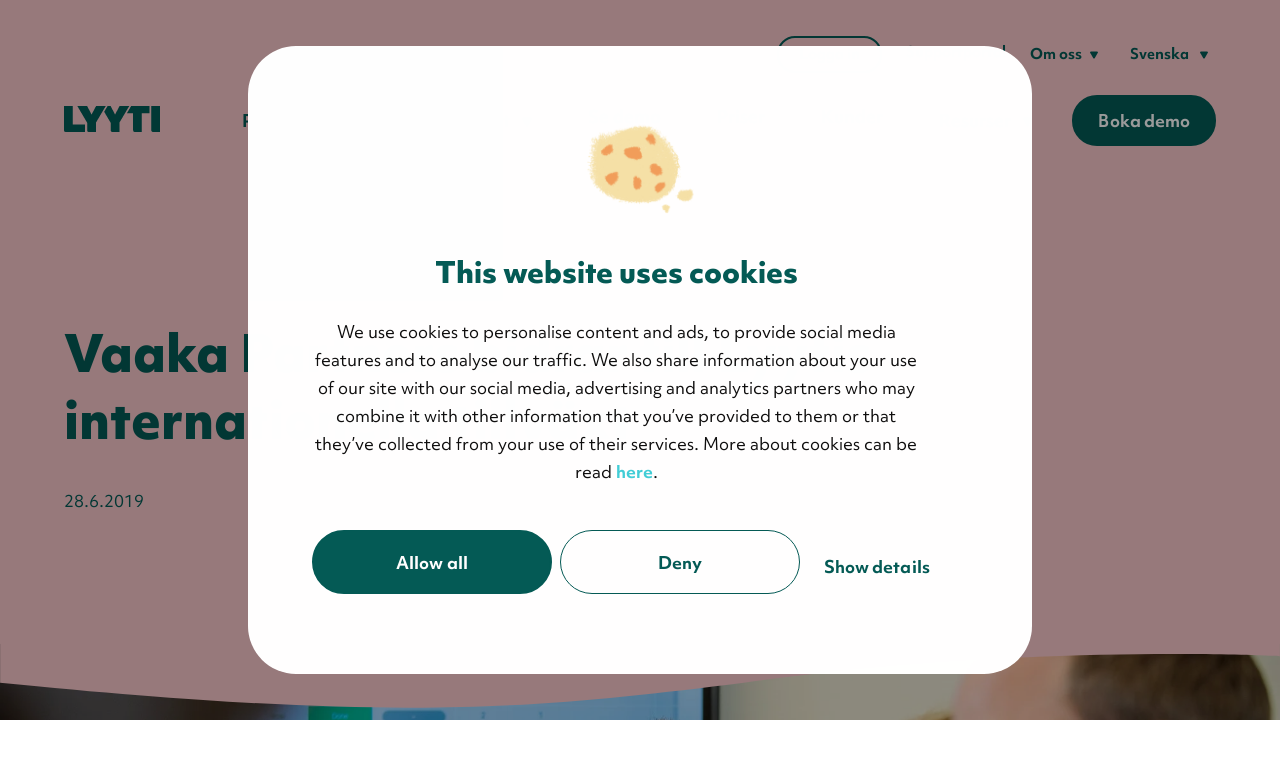

--- FILE ---
content_type: text/html; charset=UTF-8
request_url: https://www.lyyti.com/sv/se/blogg/vaaka-partners-bidrar-till-lyytis-internationella-tillv%C3%A4xt
body_size: 15985
content:
<!doctype html><html lang="sv"><head>
    <meta charset="utf-8">
    <!-- Define dataLayer and the gtag function -->
    <script>window.dataLayer = window.dataLayer || [];
      function gtag(){dataLayer.push(arguments);}
        gtag('consent', 'default', {
          'analytics_storage': 'denied',
          'ad_storage': 'denied',
          'ad_user_data': 'denied',
          'ad_personalization': 'denied',
          'wait_for_update': "500"
      });
    </script>
     <!-- Define dataLayer and the gtag function ends -->
     <!-- Google Tag Manager -->
     <script>(function(w,d,s,l,i){w[l]=w[l]||[];w[l].push({'gtm.start':
     new Date().getTime(),event:'gtm.js'});var f=d.getElementsByTagName(s)[0],
     j=d.createElement(s),dl=l!='dataLayer'?'&l='+l:'';j.async=true;j.src=
     'https://www.googletagmanager.com/gtm.js?id='+i+dl;f.parentNode.insertBefore(j,f);
     })(window,document,'script','dataLayer','GTM-MVK7KQD');</script>
     <!-- End Google Tag Manager -->
  
    <title>Vaaka Partners bidrar till Lyytis internationella tillväxt</title>
    <link rel="shortcut icon" href="https://www.lyyti.com/hubfs/5_Lyyti_logos/Lyyti-small-icon-balticsea-png-RGB.png">

    <meta name="description" content="Riskkapitalbolaget Vaaka Partners investerar i Lyyti och går in som majoritetsägare för att stöda företagets tillväxtplan.">

    <link rel="stylesheet" href="https://use.typekit.net/jfg3qvw.css">
    
    <style>
      .site-hero {
          background: #f9f1e7;
      }
    </style>

    
    
    <meta name="viewport" content="width=device-width, initial-scale=1">

    <script src="/hs/hsstatic/jquery-libs/static-1.1/jquery/jquery-1.7.1.js"></script>
<script>hsjQuery = window['jQuery'];</script>
    <meta property="og:description" content="Riskkapitalbolaget Vaaka Partners investerar i Lyyti och går in som majoritetsägare för att stöda företagets tillväxtplan.">
    <meta property="og:title" content="Vaaka Partners bidrar till Lyytis internationella tillväxt">
    <meta name="twitter:description" content="Riskkapitalbolaget Vaaka Partners investerar i Lyyti och går in som majoritetsägare för att stöda företagets tillväxtplan.">
    <meta name="twitter:title" content="Vaaka Partners bidrar till Lyytis internationella tillväxt">

    

    
    <style>
a.cta_button{-moz-box-sizing:content-box !important;-webkit-box-sizing:content-box !important;box-sizing:content-box !important;vertical-align:middle}.hs-breadcrumb-menu{list-style-type:none;margin:0px 0px 0px 0px;padding:0px 0px 0px 0px}.hs-breadcrumb-menu-item{float:left;padding:10px 0px 10px 10px}.hs-breadcrumb-menu-divider:before{content:'›';padding-left:10px}.hs-featured-image-link{border:0}.hs-featured-image{float:right;margin:0 0 20px 20px;max-width:50%}@media (max-width: 568px){.hs-featured-image{float:none;margin:0;width:100%;max-width:100%}}.hs-screen-reader-text{clip:rect(1px, 1px, 1px, 1px);height:1px;overflow:hidden;position:absolute !important;width:1px}
</style>

<link class="hs-async-css" rel="preload" href="https://www.lyyti.com/hubfs/hub_generated/template_assets/1/123338720021/1766152247760/template_style.min.css" as="style" onload="this.onload=null;this.rel='stylesheet'">
<noscript><link rel="stylesheet" href="https://www.lyyti.com/hubfs/hub_generated/template_assets/1/123338720021/1766152247760/template_style.min.css"></noscript>
<link class="hs-async-css" rel="preload" href="https://www.lyyti.com/hubfs/hub_generated/template_assets/1/123338234276/1766152248607/template_style.min.css" as="style" onload="this.onload=null;this.rel='stylesheet'">
<noscript><link rel="stylesheet" href="https://www.lyyti.com/hubfs/hub_generated/template_assets/1/123338234276/1766152248607/template_style.min.css"></noscript>
<link rel="stylesheet" href="https://www.lyyti.com/hubfs/hub_generated/template_assets/1/123339293990/1766158619557/template_lyyti-base-styles.min.css">
<link class="hs-async-css" rel="preload" href="https://www.lyyti.com/hubfs/hub_generated/template_assets/1/123338720014/1766152250671/template_style.min.css" as="style" onload="this.onload=null;this.rel='stylesheet'">
<noscript><link rel="stylesheet" href="https://www.lyyti.com/hubfs/hub_generated/template_assets/1/123338720014/1766152250671/template_style.min.css"></noscript>
    

    


<link rel="alternate" href="//www.lyyti.com" hreflang="en">
<link rel="alternate" href="//www.lyyti.com/se" hreflang="sv-se">
<link rel="alternate" href="//www.lyyti.com/de" hreflang="de">
<link rel="alternate" href="//www.lyyti.com/fi" hreflang="fi">

<script>
(function(r,e,a,d){r.__rpta = r.__rpta||[];r.__rpta.push('id',e);a=document.createElement('script');a.type='text/javascript';a.src='//app.readpeak.com/js/rpa.js';a.async=1;d=document.getElementsByTagName('script')[0];d.parentNode.insertBefore(a,d);})(window,22168288512279);
</script>

<!-- 
This custom script will allow Leadoo bots to read whether cookies are accepted or not,
and accordingly either collect analytics (eg. visitor source, page visits,
company data etc), or not collect them at all. Script is from the Leadoo.
-->
<script type="text/javascript">
  window.addEventListener('CookiebotOnAccept', function (e) {
    if (Cookiebot.consent.statistics) {
    	console.log('statistics consent');
    if (!window.ldanalytics) window.ldanalytics = [];
      window.ldanalytics.push(function(a) {
      	a.toggleTracking(true, false);
      });
    }
  }, false);
</script>

<!-- Leadoo Smart Profiles -->
<script type="text/javascript">
(function(l,a,d,y,b,u,g){u=a.createElement(d);u.async=1;u.src=y;g=a.getElementsByTagName(d)[0];
g.parentNode.insertBefore(u,g);(l[b]=l[b]||[]).unshift(function(_){_.pageVisit();});})(window,
document,"script","https://bot.leadoo.com/i/al/lanlt.js?code=276972b3","ldanalytics");
</script>
<script type="text/javascript" async src="https://bot.leadoo.com/bot/dynamic.js?company=276972b3"></script>
<!-- End of Leadoo Smart Profiles -->

<!-- Leadoo Chatbot -->
<script type="text/javascript" async src="https://bot.leadoo.com/bot/dynamic.js?company=276972b3"></script>
<!-- End of Leadoo Chatbot -->
<meta property="og:image" content="https://www.lyyti.com/hubfs/_DSC6904-4.jpg">
<meta property="og:image:width" content="2000">
<meta property="og:image:height" content="1335">
<meta property="og:image:alt" content="VD Petri Hollmén">
<meta name="twitter:image" content="https://www.lyyti.com/hubfs/_DSC6904-4.jpg">
<meta name="twitter:image:alt" content="VD Petri Hollmén">

<meta property="og:url" content="https://www.lyyti.com/sv/se/blogg/vaaka-partners-bidrar-till-lyytis-internationella-tillväxt">
<meta name="twitter:card" content="summary_large_image">

<link rel="canonical" href="https://www.lyyti.com/sv/se/blogg/vaaka-partners-bidrar-till-lyytis-internationella-tillväxt">

<meta property="og:type" content="article">
<link rel="alternate" type="application/rss+xml" href="https://www.lyyti.com/sv/se/blogg/rss.xml">
<meta name="twitter:domain" content="www.lyyti.com">
<script src="//platform.linkedin.com/in.js" type="text/javascript">
    lang: sv_SE
</script>

<meta http-equiv="content-language" content="sv">






  <meta name="generator" content="HubSpot"></head>
  <body>
  <!-- Google Tag Manager (noscript) -->
  <noscript><iframe src="https://www.googletagmanager.com/ns.html?id=GTM-MVK7KQD" height="0" width="0" style="display:none;visibility:hidden"></iframe></noscript>
  <!-- End Google Tag Manager (noscript) -->
    
    
    
    <div class="site-wrapper body-wrapper   hs-content-id-10817007512 hs-blog-post hs-content-path-sv-se-blogg-vaaka-partners-bidrar-till-lyytis-inte hs-content-name-vaaka-partners-bidrar-till-lyytis-internationella- hs-blog-name-lyyti-sverige hs-blog-id-613065109  nav-color-theme-dark">
      <div class="site-wrapper__main-content">
        
          <div data-global-resource-path="lyyti-2020-theme/templates/partials/site-header.html">
<header id="main-header" class="site-header">
    <div class="site-header__container container">
        <div class="site-header__logo">
            
            
            
                <a href="https://www.lyyti.com/sv/">
                    <!--?xml version="1.0" encoding="UTF-8"?--><svg id="Layer_1" xmlns="http://www.w3.org/2000/svg" viewbox="0 0 8829.74 2403.96"><defs><style>.cls-1{fill:#025c57;}</style></defs><path class="cls-1" d="m8829.74,2403.96V0h-803.34v2236.64s-6.31,167.31,159.48,167.31h643.86Zm-1668.21-1724.28h707.58V0h-1688.67l-399.71,679.68h577.5v1544.95s-9.97,179.33,151.53,179.33h651.77V679.68h0Zm-2066.14,862.29L6002.19,0h-889.65l-415.37,789.89L4285.2,0h-275l-313.5,533.12,595.37,1019.15v667.71s-11.27,183.97,157.25,183.97h646.08v-861.99h0Zm-2161.08,0L3841.11,0h-889.62l-415.4,789.89L2124.12,0h-899.92l906.78,1552.27v688.74s-14.39,162.94,151.09,162.94h652.26v-861.99h0Zm-1000.86,175.45H803.39V0H.07v2238.99s-8.12,164.96,146.8,164.96h1786.59v-686.54h0Z" /></svg>
                </a>
            
        </div>
        
            <button class="nav-toggle"><span class="screen-reader-text">
    
    
    
        
            
                Visa navigering
            
        
    </span></button>
            <div class="site-header__navigation js-main-menu">
                <div class="site-header__top-nav">
                    <div id="hs_cos_wrapper_top_cta" class="hs_cos_wrapper hs_cos_wrapper_widget hs_cos_wrapper_type_module widget-type-cta" style="" data-hs-cos-general-type="widget" data-hs-cos-type="module"><span id="hs_cos_wrapper_top_cta_" class="hs_cos_wrapper hs_cos_wrapper_widget hs_cos_wrapper_type_cta" style="" data-hs-cos-general-type="widget" data-hs-cos-type="cta"><!--HubSpot Call-to-Action Code --><span class="hs-cta-wrapper" id="hs-cta-wrapper-1342212e-84c0-4060-870d-b58c8166daff"><span class="hs-cta-node hs-cta-1342212e-84c0-4060-870d-b58c8166daff" id="hs-cta-1342212e-84c0-4060-870d-b58c8166daff"><!--[if lte IE 8]><div id="hs-cta-ie-element"></div><![endif]--><a href="https://cta-redirect.hubspot.com/cta/redirect/377550/1342212e-84c0-4060-870d-b58c8166daff"><img class="hs-cta-img" id="hs-cta-img-1342212e-84c0-4060-870d-b58c8166daff" style="border-width:0px;" src="https://no-cache.hubspot.com/cta/default/377550/1342212e-84c0-4060-870d-b58c8166daff.png" alt="Logga in"></a></span><script charset="utf-8" src="/hs/cta/cta/current.js"></script><script type="text/javascript"> hbspt.cta._relativeUrls=true;hbspt.cta.load(377550, '1342212e-84c0-4060-870d-b58c8166daff', {"useNewLoader":"true","region":"na1"}); </script></span><!-- end HubSpot Call-to-Action Code --></span></div>
                    <div id="hs_cos_wrapper_top_menu" class="hs_cos_wrapper hs_cos_wrapper_widget hs_cos_wrapper_type_module top-menu widget-type-menu" style="" data-hs-cos-general-type="widget" data-hs-cos-type="module">
<span id="hs_cos_wrapper_top_menu_" class="hs_cos_wrapper hs_cos_wrapper_widget hs_cos_wrapper_type_menu" style="" data-hs-cos-general-type="widget" data-hs-cos-type="menu"><div id="hs_menu_wrapper_top_menu_" class="hs-menu-wrapper active-branch flyouts hs-menu-flow-horizontal" role="navigation" data-sitemap-name="default" data-menu-id="37243731018" aria-label="Navigation Menu">
 <ul role="menu">
  <li class="hs-menu-item hs-menu-depth-1" role="none"><a href="https://help.lyyti.com/hc/sv" role="menuitem" target="_blank" rel="noopener">Supportportal </a></li>
  <li class="hs-menu-item hs-menu-depth-1 hs-item-has-children" role="none"><a href="javascript:;" aria-haspopup="true" aria-expanded="false" role="menuitem">Om oss</a>
   <ul role="menu" class="hs-menu-children-wrapper">
    <li class="hs-menu-item hs-menu-depth-2" role="none"><a href="https://www.lyyti.com/sv/om-oss" role="menuitem">Kort om oss</a></li>
    <li class="hs-menu-item hs-menu-depth-2" role="none"><a href="https://www.lyyti.com/sv/kontakt" role="menuitem">Kontakta oss</a></li>
    <li class="hs-menu-item hs-menu-depth-2" role="none"><a href="https://www.lyyti.com/en/careers" role="menuitem">Karriär</a></li>
    <li class="hs-menu-item hs-menu-depth-2" role="none"><a href="https://www.lyyti.com/en/sustainability" role="menuitem">Hållbarhet</a></li>
   </ul></li>
 </ul>
</div></span></div>
                    <div data-global-resource-path="lyyti-2020-theme/templates/partials/language-navigation.html">






    
    
    
    
        
        
        
        
    



<div class="language-menu hs-menu-wrapper">
    <ul>
        <li class="hs-menu-item hs-menu-depth-1 hs-item-has-children" role="menu">
            <button data-meom-nav="sub-toggle" aria-expanded="false" class="language-menu__toggle hs-item-has-children__sub-toggle " type="button">
                Svenska
                <svg aria-hidden="true" focusable="false" xmlns="http://www.w3.org/2000/svg" width="10" height="10" viewbox="0 0 10 10" fill="none"><path d="M5.86603 9C5.48113 9.66667 4.51887 9.66667 4.13397 9L0.236859 2.25C-0.148041 1.58333 0.333085 0.75 1.10289 0.75L8.89711 0.75C9.66691 0.75 10.148 1.58333 9.76314 2.25L5.86603 9Z" fill="currentColor" /></svg>
            </button>
            <ul class="hs-menu-children-wrapper">
                <li class="hs-menu-item hs-menu-depth-2"><a href="/en/">In English</a></li>
                <li class="hs-menu-item hs-menu-depth-2"><a href="/fi/">Suomeksi</a></li>
                <li class="hs-menu-item hs-menu-depth-2 current-language"><a href="https://www.lyyti.com/sv/se/blogg/vaaka-partners-bidrar-till-lyytis-internationella-tillväxt">På svenska</a></li>
                <li class="hs-menu-item hs-menu-depth-2"><a href="/fr/">Français</a></li>
            </ul>
        </li>
    </ul>
</div></div>
                </div>
                <div class="site-header__bottom-nav">
                    
                    <div id="hs_cos_wrapper_megamenu" class="hs_cos_wrapper hs_cos_wrapper_widget hs_cos_wrapper_type_module" style="" data-hs-cos-general-type="widget" data-hs-cos-type="module">


<div class="main-menu hs-menu-wrapper">
    <ul class="megamenu" aria-label="Site main content">
        
        
            
            
            
            
            
            <li class="hs-menu-item hs-menu-depth-1 hs-item-has-children">
                
                
                    <button data-meom-nav="sub-toggle" aria-expanded="false" class="hs-item-has-children__sub-toggle menu-link menu-link--main" type="button">
                        Plattform
                        <svg aria-hidden="true" focusable="false" xmlns="http://www.w3.org/2000/svg" width="10" height="10" viewbox="0 0 10 10" fill="none"><path d="M5.86603 9C5.48113 9.66667 4.51887 9.66667 4.13397 9L0.236859 2.25C-0.148041 1.58333 0.333085 0.75 1.10289 0.75L8.89711 0.75C9.66691 0.75 10.148 1.58333 9.76314 2.25L5.86603 9Z" fill="currentColor" /></svg>
                    </button>
                
                
                    <ul class="hs-menu-children-wrapper sub-menu sub-menu--level-1">
                        
                            
                            
                            <li class="hs-menu-item hs-menu-item--has-color-links">
                                
                                    <span class="megamenu__col-title">Populärt just nu</span>
                                
                                <ul class="sub-menu sub-menu--level-2">
                                    
                                        
                                        <li class="hs-menu-item">
                                            <a href="https://www.lyyti.com/sv/integrationer" class="menu-link menu-link--sub-sub">
                                                <span class="menu-link__content">
                                                    <span class="menu-link__name">
                                                        Integrationer
                                                        
                                                    </span>
                                                    
                                                </span>
                                                
                                            </a>
                                        </li>
                                    
                                        
                                        <li class="hs-menu-item">
                                            <a href="https://www.lyyti.com/sv/eventsidor-intresseanmalan" class="menu-link menu-link--sub-sub">
                                                <span class="menu-link__content">
                                                    <span class="menu-link__name">
                                                        Eventsidor
                                                        
                                                            <span class="menu-link__label">Nyhet!</span>
                                                        
                                                    </span>
                                                    
                                                </span>
                                                
                                            </a>
                                        </li>
                                    
                                        
                                        <li class="hs-menu-item">
                                            <a href="https://www.lyyti.com/sv/evs" class="menu-link menu-link--sub-sub">
                                                <span class="menu-link__content">
                                                    <span class="menu-link__name">
                                                        Experience Value Score (EVS) 
                                                        
                                                    </span>
                                                    
                                                </span>
                                                
                                            </a>
                                        </li>
                                    
                                        
                                        <li class="hs-menu-item">
                                            <a href="https://www.lyyti.com/sv/eventguider-verktyg/ai-och-event-din-kompletta-guide-for-att-maximera-eventpotential-med-ai" class="menu-link menu-link--sub-sub">
                                                <span class="menu-link__content">
                                                    <span class="menu-link__name">
                                                        Ny guide: AI &amp; Event
                                                        
                                                    </span>
                                                    
                                                </span>
                                                
                                            </a>
                                        </li>
                                    
                                </ul>
                            </li>            
                        
                            
                            
                            <li class="hs-menu-item">
                                
                                    <span class="megamenu__col-title">Plattform</span>
                                
                                <ul class="sub-menu sub-menu--level-2">
                                    
                                        
                                        <li class="hs-menu-item">
                                            <a href="https://www.lyyti.com/sv/inbjudningar-och-registrering-for-dina-event" class="menu-link menu-link--sub-sub">
                                                <span class="menu-link__content">
                                                    <span class="menu-link__name">
                                                        Deltagarhantering
                                                        
                                                    </span>
                                                    
                                                        <span class="menu-link__description">Inbjudningar &amp; registreringar</span>
                                                    
                                                </span>
                                                
                                            </a>
                                        </li>
                                    
                                        
                                        <li class="hs-menu-item">
                                            <a href="https://www.lyyti.com/sv/kommunicera-mera" class="menu-link menu-link--sub-sub">
                                                <span class="menu-link__content">
                                                    <span class="menu-link__name">
                                                        Eventkommunikation
                                                        
                                                    </span>
                                                    
                                                        <span class="menu-link__description">Automatiserade email &amp; sms</span>
                                                    
                                                </span>
                                                
                                            </a>
                                        </li>
                                    
                                        
                                        <li class="hs-menu-item">
                                            <a href="https://www.lyyti.com/sv/online-event-och-webbinarium" class="menu-link menu-link--sub-sub">
                                                <span class="menu-link__content">
                                                    <span class="menu-link__name">
                                                        Streaming
                                                        
                                                    </span>
                                                    
                                                        <span class="menu-link__description">Live, förinspelat eller on-demand</span>
                                                    
                                                </span>
                                                
                                            </a>
                                        </li>
                                    
                                        
                                        <li class="hs-menu-item">
                                            <a href="https://www.lyyti.com/sv/data-resultat" class="menu-link menu-link--sub-sub">
                                                <span class="menu-link__content">
                                                    <span class="menu-link__name">
                                                        Rapportering &amp; evendata
                                                        
                                                    </span>
                                                    
                                                        <span class="menu-link__description">Mät resultat &amp; ROI av ditt event</span>
                                                    
                                                </span>
                                                
                                            </a>
                                        </li>
                                    
                                        
                                        <li class="hs-menu-item">
                                            <a href="https://www.lyyti.com/sv/hantera-din-eventdata-sakert" class="menu-link menu-link--sub-sub">
                                                <span class="menu-link__content">
                                                    <span class="menu-link__name">
                                                        Säkerhet
                                                        
                                                    </span>
                                                    
                                                        <span class="menu-link__description">Höga säkerhetsstandarder &amp; GDPR</span>
                                                    
                                                </span>
                                                
                                            </a>
                                        </li>
                                    
                                </ul>
                            </li>            
                        
                            
                            
                            <li class="hs-menu-item">
                                
                                    <span class="megamenu__col-title"></span>
                                
                                <ul class="sub-menu sub-menu--level-2">
                                    
                                        
                                        <li class="hs-menu-item">
                                            <a href="https://www.lyyti.com/sv/feedback-och-enkater" class="menu-link menu-link--sub-sub">
                                                <span class="menu-link__content">
                                                    <span class="menu-link__name">
                                                        Enkäter
                                                        
                                                    </span>
                                                    
                                                        <span class="menu-link__description">Samla in data &amp; genomför undersökningar</span>
                                                    
                                                </span>
                                                
                                            </a>
                                        </li>
                                    
                                        
                                        <li class="hs-menu-item">
                                            <a href="https://www.lyyti.com/sv/eventapp-for-incheckning" class="menu-link menu-link--sub-sub">
                                                <span class="menu-link__content">
                                                    <span class="menu-link__name">
                                                        Eventapp
                                                        
                                                    </span>
                                                    
                                                        <span class="menu-link__description">Checka in deltagare på live- &amp; hybridevent</span>
                                                    
                                                </span>
                                                
                                            </a>
                                        </li>
                                    
                                        
                                        <li class="hs-menu-item">
                                            <a href="https://www.lyyti.com/sv/integrationer" class="menu-link menu-link--sub-sub">
                                                <span class="menu-link__content">
                                                    <span class="menu-link__name">
                                                        Integrationer
                                                        
                                                    </span>
                                                    
                                                        <span class="menu-link__description">Sömlös överföring av din eventdata</span>
                                                    
                                                </span>
                                                
                                            </a>
                                        </li>
                                    
                                        
                                        <li class="hs-menu-item">
                                            <a href="https://www.lyyti.com/sv/hantera-biljettforsaljning-och-betalningar-med-lyyti" class="menu-link menu-link--sub-sub">
                                                <span class="menu-link__content">
                                                    <span class="menu-link__name">
                                                        Biljetter &amp; betalning
                                                        
                                                    </span>
                                                    
                                                        <span class="menu-link__description">Sälj biljetter &amp; hantera betalningar smidigt</span>
                                                    
                                                </span>
                                                
                                            </a>
                                        </li>
                                    
                                        
                                        <li class="hs-menu-item">
                                            <a href="https://www.lyyti.com/sv/eventsidor-intresseanmalan" class="menu-link menu-link--sub-sub">
                                                <span class="menu-link__content">
                                                    <span class="menu-link__name">
                                                        Branding &amp; design
                                                        
                                                    </span>
                                                    
                                                        <span class="menu-link__description">Allt i linje med ditt varumärke</span>
                                                    
                                                </span>
                                                
                                            </a>
                                        </li>
                                    
                                </ul>
                            </li>            
                        
                        
                            <li class="main-menu-lift">
                                
                                    
                                    
                                    
                                    <figure class="main-menu-lift__image">
                                        <img src="https://www.lyyti.com/hs-fs/hubfs/Imported%20sitepage%20images/SE%201.png?width=250&amp;height=272&amp;name=SE%201.png" srcset="https://www.lyyti.com/hs-fs/hubfs/Imported%20sitepage%20images/SE%201.png?width=250&amp;name=SE%201.png 1x, https://www.lyyti.com/hs-fs/hubfs/Imported%20sitepage%20images/SE%201.png?width=500&amp;name=SE%201.png 2x" alt="SE 1" loading="lazy" width="250" height="272">
                                    </figure>
                                
                                <p>Anmäl dig till våra kommande kostnadsfria event!</p>
                                
                                    <a href="https://lyyti.fi/e/cal/lyyti-lco.html?lang=sv&amp;__hstc=63849648.de515797b18b16dc53d239c226cb1606.1707317955974.1725437656325.1725453464929.305&amp;__hssc=63849648.29.1725453464929&amp;__hsfp=3405490495" class="btn">Eventkalendern!</a>
                                
                            </li>
                        
                    </ul>
                
            </li>
        
            
            
            
            
            
            <li class="hs-menu-item hs-menu-depth-1 hs-item-has-children">
                
                
                    <button data-meom-nav="sub-toggle" aria-expanded="false" class="hs-item-has-children__sub-toggle menu-link menu-link--main" type="button">
                        Eventformat
                        <svg aria-hidden="true" focusable="false" xmlns="http://www.w3.org/2000/svg" width="10" height="10" viewbox="0 0 10 10" fill="none"><path d="M5.86603 9C5.48113 9.66667 4.51887 9.66667 4.13397 9L0.236859 2.25C-0.148041 1.58333 0.333085 0.75 1.10289 0.75L8.89711 0.75C9.66691 0.75 10.148 1.58333 9.76314 2.25L5.86603 9Z" fill="currentColor" /></svg>
                    </button>
                
                
                    <ul class="hs-menu-children-wrapper sub-menu sub-menu--level-1">
                        
                            
                            
                            <li class="hs-menu-item hs-menu-item--has-color-links">
                                
                                    <span class="megamenu__col-title">Populära funktioner</span>
                                
                                <ul class="sub-menu sub-menu--level-2">
                                    
                                        
                                        <li class="hs-menu-item">
                                            <a href="https://www.lyyti.com/sv/kommunicera-mera" class="menu-link menu-link--sub-sub">
                                                <span class="menu-link__content">
                                                    <span class="menu-link__name">
                                                        Eventkommunikation
                                                        
                                                    </span>
                                                    
                                                </span>
                                                
                                            </a>
                                        </li>
                                    
                                        
                                        <li class="hs-menu-item">
                                            <a href="https://www.lyyti.com/sv/eventsidor-intresseanmalan" class="menu-link menu-link--sub-sub">
                                                <span class="menu-link__content">
                                                    <span class="menu-link__name">
                                                        Eventsidor 
                                                        
                                                            <span class="menu-link__label">Nyhet!</span>
                                                        
                                                    </span>
                                                    
                                                </span>
                                                
                                            </a>
                                        </li>
                                    
                                        
                                        <li class="hs-menu-item">
                                            <a href="https://www.lyyti.com/sv/evs" class="menu-link menu-link--sub-sub">
                                                <span class="menu-link__content">
                                                    <span class="menu-link__name">
                                                        Rapportering &amp; eventdata Experience Value Score (EVS) 
                                                        
                                                    </span>
                                                    
                                                </span>
                                                
                                            </a>
                                        </li>
                                    
                                        
                                        <li class="hs-menu-item">
                                            <a href="https://www.lyyti.com/sv/integrationer" class="menu-link menu-link--sub-sub">
                                                <span class="menu-link__content">
                                                    <span class="menu-link__name">
                                                        Integrationer
                                                        
                                                    </span>
                                                    
                                                </span>
                                                
                                            </a>
                                        </li>
                                    
                                </ul>
                            </li>            
                        
                            
                            
                            <li class="hs-menu-item">
                                
                                    <span class="megamenu__col-title">Eventformat</span>
                                
                                <ul class="sub-menu sub-menu--level-2">
                                    
                                        
                                        <li class="hs-menu-item">
                                            <a href="https://www.lyyti.com/sv/live-event" class="menu-link menu-link--sub-sub">
                                                <span class="menu-link__content">
                                                    <span class="menu-link__name">
                                                        Live-event
                                                        
                                                    </span>
                                                    
                                                </span>
                                                
                                            </a>
                                        </li>
                                    
                                        
                                        <li class="hs-menu-item">
                                            <a href="https://www.lyyti.com/sv/hybridevent" class="menu-link menu-link--sub-sub">
                                                <span class="menu-link__content">
                                                    <span class="menu-link__name">
                                                        Hybridevent
                                                        
                                                    </span>
                                                    
                                                </span>
                                                
                                            </a>
                                        </li>
                                    
                                        
                                        <li class="hs-menu-item">
                                            <a href="https://www.lyyti.com/sv/online-event-och-webbinarium" class="menu-link menu-link--sub-sub">
                                                <span class="menu-link__content">
                                                    <span class="menu-link__name">
                                                        Online-event &amp; Webbinarium
                                                        
                                                    </span>
                                                    
                                                </span>
                                                
                                            </a>
                                        </li>
                                    
                                </ul>
                            </li>            
                        
                            
                            
                            <li class="hs-menu-item">
                                
                                    <span class="megamenu__col-title">Eventlösningar</span>
                                
                                <ul class="sub-menu sub-menu--level-2">
                                    
                                        
                                        <li class="hs-menu-item">
                                            <a href="https://www.lyyti.com/sv/generera-fler-leads-och-driv-mer-forsaljning-genom-event" class="menu-link menu-link--sub-sub">
                                                <span class="menu-link__content">
                                                    <span class="menu-link__name">
                                                        B2B &amp; B2C-event
                                                        
                                                    </span>
                                                    
                                                </span>
                                                
                                            </a>
                                        </li>
                                    
                                        
                                        <li class="hs-menu-item">
                                            <a href="https://www.lyyti.com/sv/eventguider-verktyg/ai-och-event-din-kompletta-guide-for-att-maximera-eventpotential-med-ai" class="menu-link menu-link--sub-sub">
                                                <span class="menu-link__content">
                                                    <span class="menu-link__name">
                                                        AI &amp; Event
                                                        
                                                    </span>
                                                    
                                                </span>
                                                
                                            </a>
                                        </li>
                                    
                                        
                                        <li class="hs-menu-item">
                                            <a href="https://www.lyyti.com/sv/eventhantering-for-ambassader-och-myndigheter" class="menu-link menu-link--sub-sub">
                                                <span class="menu-link__content">
                                                    <span class="menu-link__name">
                                                        Event för ambassader &amp; myndigheter
                                                        
                                                    </span>
                                                    
                                                </span>
                                                
                                            </a>
                                        </li>
                                    
                                </ul>
                            </li>            
                        
                        
                            <li class="main-menu-lift">
                                
                                    
                                    
                                    
                                    <figure class="main-menu-lift__image">
                                        <img src="https://www.lyyti.com/hs-fs/hubfs/Imported%20sitepage%20images/SE%201.png?width=250&amp;height=272&amp;name=SE%201.png" srcset="https://www.lyyti.com/hs-fs/hubfs/Imported%20sitepage%20images/SE%201.png?width=250&amp;name=SE%201.png 1x, https://www.lyyti.com/hs-fs/hubfs/Imported%20sitepage%20images/SE%201.png?width=500&amp;name=SE%201.png 2x" alt="SE 1" loading="lazy" width="250" height="272">
                                    </figure>
                                
                                <span data-canva-clipboard="[base64]/[base64]/[base64]/ACIAOgAiAEIAIgAsACIAQQAiADoAMwA4AH0ALAB7ACIAQQA/[base64]"></span>
<p>Anmäl dig till våra kommande kostnadsfria event!</p>
                                
                                    <a href="https://lyyti.fi/e/cal/lyyti-lco.html?lang=sv&amp;__hstc=63849648.de515797b18b16dc53d239c226cb1606.1707317955974.1725437656325.1725453464929.305&amp;__hssc=63849648.29.1725453464929&amp;__hsfp=3405490495" class="btn">Eventkalendern!</a>
                                
                            </li>
                        
                    </ul>
                
            </li>
        
            
            
            
            
            
            <li class="hs-menu-item hs-menu-depth-1 ">
                
                
                    <a href="https://www.lyyti.com/sv/demo-video" class="menu-link menu-link--main">
                        Se demo
                    </a>
                
                
            </li>
        
            
            
            
            
            
            <li class="hs-menu-item hs-menu-depth-1 ">
                
                
                    <a href="https://www.lyyti.com/sv/priser" class="menu-link menu-link--main">
                        Priser
                    </a>
                
                
            </li>
        
            
            
            
            
            
            <li class="hs-menu-item hs-menu-depth-1 ">
                
                
                    <a href="https://www.lyyti.com/sv/kundcase" class="menu-link menu-link--main">
                        Kunder
                    </a>
                
                
            </li>
        
            
            
            
            
            
            <li class="hs-menu-item hs-menu-depth-1 hs-item-has-children">
                
                
                    <button data-meom-nav="sub-toggle" aria-expanded="false" class="hs-item-has-children__sub-toggle menu-link menu-link--main" type="button">
                        Resurser
                        <svg aria-hidden="true" focusable="false" xmlns="http://www.w3.org/2000/svg" width="10" height="10" viewbox="0 0 10 10" fill="none"><path d="M5.86603 9C5.48113 9.66667 4.51887 9.66667 4.13397 9L0.236859 2.25C-0.148041 1.58333 0.333085 0.75 1.10289 0.75L8.89711 0.75C9.66691 0.75 10.148 1.58333 9.76314 2.25L5.86603 9Z" fill="currentColor" /></svg>
                    </button>
                
                
                    <ul class="hs-menu-children-wrapper sub-menu sub-menu--level-1">
                        
                            
                            
                            <li class="hs-menu-item hs-menu-item--has-color-links">
                                
                                    <span class="megamenu__col-title">Populärt just nu</span>
                                
                                <ul class="sub-menu sub-menu--level-2">
                                    
                                        
                                        <li class="hs-menu-item">
                                            <a href="https://www.lyyti.com/sv/eventguider-verktyg/eventtrender-2025" class="menu-link menu-link--sub-sub">
                                                <span class="menu-link__content">
                                                    <span class="menu-link__name">
                                                        Rapport: Eventtrender 2025
                                                        
                                                            <span class="menu-link__label">New</span>
                                                        
                                                    </span>
                                                    
                                                </span>
                                                
                                            </a>
                                        </li>
                                    
                                        
                                        <li class="hs-menu-item">
                                            <a href="https://www.lyyti.com/sv/eventguider-verktyg/ai-och-event-din-kompletta-guide-for-att-maximera-eventpotential-med-ai" class="menu-link menu-link--sub-sub">
                                                <span class="menu-link__content">
                                                    <span class="menu-link__name">
                                                        Guide: AI &amp; Event 
                                                        
                                                    </span>
                                                    
                                                </span>
                                                
                                            </a>
                                        </li>
                                    
                                        
                                        <li class="hs-menu-item">
                                            <a href="https://www.lyyti.com/sv/se/blogg/maximera-effekten-av-dina-webbinarier-en-steg-for-steg-guide" class="menu-link menu-link--sub-sub">
                                                <span class="menu-link__content">
                                                    <span class="menu-link__name">
                                                        Blogg: Maximera effekten av dina webbinarium 
                                                        
                                                    </span>
                                                    
                                                </span>
                                                
                                            </a>
                                        </li>
                                    
                                        
                                        <li class="hs-menu-item">
                                            <a href="https://www.lyyti.com/sv/eventguider-verktyg/designguide-for-eventproffs" class="menu-link menu-link--sub-sub">
                                                <span class="menu-link__content">
                                                    <span class="menu-link__name">
                                                        Guide: Designguide för Eventproffs 
                                                        
                                                    </span>
                                                    
                                                </span>
                                                
                                            </a>
                                        </li>
                                    
                                </ul>
                            </li>            
                        
                            
                            
                            <li class="hs-menu-item">
                                
                                    <span class="megamenu__col-title">Våra resurser</span>
                                
                                <ul class="sub-menu sub-menu--level-2">
                                    
                                        
                                        <li class="hs-menu-item">
                                            <a href="https://lyyti.fi/e/cal/lyyti-lco.html?lang=sv&amp;__hstc=63849648.de515797b18b16dc53d239c226cb1606.1707317955974.1725437656325.1725453464929.305&amp;__hssc=63849648.41.1725453464929&amp;__hsfp=3405490495" class="menu-link menu-link--sub-sub">
                                                <span class="menu-link__content">
                                                    <span class="menu-link__name">
                                                        Eventkalender
                                                        
                                                    </span>
                                                    
                                                        <span class="menu-link__description">Anmäl dig till våra kostnadsfria event</span>
                                                    
                                                </span>
                                                
                                            </a>
                                        </li>
                                    
                                        
                                        <li class="hs-menu-item">
                                            <a href="https://www.lyyti.com/sv/se/blogg" class="menu-link menu-link--sub-sub">
                                                <span class="menu-link__content">
                                                    <span class="menu-link__name">
                                                        Blogg
                                                        
                                                    </span>
                                                    
                                                        <span class="menu-link__description">Trender, nyheter &amp; mycket mer</span>
                                                    
                                                </span>
                                                
                                            </a>
                                        </li>
                                    
                                        
                                        <li class="hs-menu-item">
                                            <a href="https://www.lyyti.com/sv/eventguider-verktyg" class="menu-link menu-link--sub-sub">
                                                <span class="menu-link__content">
                                                    <span class="menu-link__name">
                                                        E-böcker, guider &amp; mallar
                                                        
                                                    </span>
                                                    
                                                        <span class="menu-link__description">Inspiration &amp; bästa praxis</span>
                                                    
                                                </span>
                                                
                                            </a>
                                        </li>
                                    
                                        
                                        <li class="hs-menu-item">
                                            <a href="https://www.lyyti.com/sv/kundcase" class="menu-link menu-link--sub-sub">
                                                <span class="menu-link__content">
                                                    <span class="menu-link__name">
                                                        Kundcase
                                                        
                                                    </span>
                                                    
                                                        <span class="menu-link__description">Lär dig från andra framgångsrecept</span>
                                                    
                                                </span>
                                                
                                            </a>
                                        </li>
                                    
                                </ul>
                            </li>            
                        
                            
                            
                            <li class="hs-menu-item">
                                
                                    <span class="megamenu__col-title"></span>
                                
                                <ul class="sub-menu sub-menu--level-2">
                                    
                                        
                                        <li class="hs-menu-item">
                                            <a href="https://www.lyyti.com/sv/future-of-events-2025" class="menu-link menu-link--sub-sub">
                                                <span class="menu-link__content">
                                                    <span class="menu-link__name">
                                                        Future of Events
                                                        
                                                    </span>
                                                    
                                                        <span class="menu-link__description">Vårt årliga flagshipevent, anmäl dig och se tidigare års material.</span>
                                                    
                                                </span>
                                                
                                            </a>
                                        </li>
                                    
                                        
                                        <li class="hs-menu-item">
                                            <a href="https://www.lyyti.com/sv/vi-hjalper-dig-skapa-battre-event" class="menu-link menu-link--sub-sub">
                                                <span class="menu-link__content">
                                                    <span class="menu-link__name">
                                                        Hela resursbanken
                                                        
                                                    </span>
                                                    
                                                        <span class="menu-link__description">Inspireras!</span>
                                                    
                                                </span>
                                                
                                            </a>
                                        </li>
                                    
                                        
                                        <li class="hs-menu-item">
                                            <a href="https://www.youtube.com/@LyytiEventverktyg" class="menu-link menu-link--sub-sub">
                                                <span class="menu-link__content">
                                                    <span class="menu-link__name">
                                                        Vår YouTube-kanal
                                                        
                                                    </span>
                                                    
                                                        <span class="menu-link__description">Material on-demand &amp; mycket mer</span>
                                                    
                                                </span>
                                                
                                            </a>
                                        </li>
                                    
                                        
                                        <li class="hs-menu-item">
                                            <a href="https://www.lyyti.com/sv/kundservice?hsCtaTracking=951802f9-fb81-4eb1-aacd-36c0645fbf9d%7Cf09509fc-401a-4e4d-90f4-9e14fefc6048" class="menu-link menu-link--sub-sub">
                                                <span class="menu-link__content">
                                                    <span class="menu-link__name">
                                                        Support
                                                        
                                                    </span>
                                                    
                                                        <span class="menu-link__description">Behöver du hjälp? Kontakta vår support</span>
                                                    
                                                </span>
                                                
                                            </a>
                                        </li>
                                    
                                        
                                        <li class="hs-menu-item">
                                            <a href="https://help.lyyti.com/hc/sv" class="menu-link menu-link--sub-sub">
                                                <span class="menu-link__content">
                                                    <span class="menu-link__name">
                                                        Supportportal
                                                        
                                                    </span>
                                                    
                                                        <span class="menu-link__description">Kundservice hub</span>
                                                    
                                                </span>
                                                
                                            </a>
                                        </li>
                                    
                                </ul>
                            </li>            
                        
                        
                            <li class="main-menu-lift">
                                
                                    
                                    
                                    
                                    <figure class="main-menu-lift__image">
                                        <img src="https://www.lyyti.com/hs-fs/hubfs/Imported%20sitepage%20images/SE%201.png?width=250&amp;height=272&amp;name=SE%201.png" srcset="https://www.lyyti.com/hs-fs/hubfs/Imported%20sitepage%20images/SE%201.png?width=250&amp;name=SE%201.png 1x, https://www.lyyti.com/hs-fs/hubfs/Imported%20sitepage%20images/SE%201.png?width=500&amp;name=SE%201.png 2x" alt="SE 1" loading="lazy" width="250" height="272">
                                    </figure>
                                
                                <p>Anmäl dig till våra kommande kostnadsfria event!</p>
                                
                                    <a href="https://lyyti.fi/e/cal/lyyti-lco.html?lang=sv&amp;__hstc=63849648.de515797b18b16dc53d239c226cb1606.1707317955974.1725437656325.1725453464929.305&amp;__hssc=63849648.29.1725453464929&amp;__hsfp=3405490495" class="btn">Eventkalendern!</a>
                                
                            </li>
                        
                    </ul>
                
            </li>
        
    </ul>
</div></div>
                    <div id="hs_cos_wrapper_main_cta" class="hs_cos_wrapper hs_cos_wrapper_widget hs_cos_wrapper_type_module widget-type-cta" style="" data-hs-cos-general-type="widget" data-hs-cos-type="module"><span id="hs_cos_wrapper_main_cta_" class="hs_cos_wrapper hs_cos_wrapper_widget hs_cos_wrapper_type_cta" style="" data-hs-cos-general-type="widget" data-hs-cos-type="cta"><!--HubSpot Call-to-Action Code --><span class="hs-cta-wrapper" id="hs-cta-wrapper-73712e90-f0e3-4465-bbe9-f0ea2bac6288"><span class="hs-cta-node hs-cta-73712e90-f0e3-4465-bbe9-f0ea2bac6288" id="hs-cta-73712e90-f0e3-4465-bbe9-f0ea2bac6288"><!--[if lte IE 8]><div id="hs-cta-ie-element"></div><![endif]--><a href="https://cta-redirect.hubspot.com/cta/redirect/377550/73712e90-f0e3-4465-bbe9-f0ea2bac6288"><img class="hs-cta-img" id="hs-cta-img-73712e90-f0e3-4465-bbe9-f0ea2bac6288" style="border-width:0px;" src="https://no-cache.hubspot.com/cta/default/377550/73712e90-f0e3-4465-bbe9-f0ea2bac6288.png" alt="Boka demo"></a></span><script charset="utf-8" src="/hs/cta/cta/current.js"></script><script type="text/javascript"> hbspt.cta._relativeUrls=true;hbspt.cta.load(377550, '73712e90-f0e3-4465-bbe9-f0ea2bac6288', {"useNewLoader":"true","region":"na1"}); </script></span><!-- end HubSpot Call-to-Action Code --></span></div>
                </div>
                <div class="site-header__ctas">
                    <div id="hs_cos_wrapper_main_cta" class="hs_cos_wrapper hs_cos_wrapper_widget hs_cos_wrapper_type_module widget-type-cta" style="" data-hs-cos-general-type="widget" data-hs-cos-type="module"><span id="hs_cos_wrapper_main_cta_" class="hs_cos_wrapper hs_cos_wrapper_widget hs_cos_wrapper_type_cta" style="" data-hs-cos-general-type="widget" data-hs-cos-type="cta"><!--HubSpot Call-to-Action Code --><span class="hs-cta-wrapper" id="hs-cta-wrapper-73712e90-f0e3-4465-bbe9-f0ea2bac6288"><span class="hs-cta-node hs-cta-73712e90-f0e3-4465-bbe9-f0ea2bac6288" id="hs-cta-73712e90-f0e3-4465-bbe9-f0ea2bac6288"><!--[if lte IE 8]><div id="hs-cta-ie-element"></div><![endif]--><a href="https://cta-redirect.hubspot.com/cta/redirect/377550/73712e90-f0e3-4465-bbe9-f0ea2bac6288"><img class="hs-cta-img" id="hs-cta-img-73712e90-f0e3-4465-bbe9-f0ea2bac6288" style="border-width:0px;" src="https://no-cache.hubspot.com/cta/default/377550/73712e90-f0e3-4465-bbe9-f0ea2bac6288.png" alt="Boka demo"></a></span><script charset="utf-8" src="/hs/cta/cta/current.js"></script><script type="text/javascript"> hbspt.cta._relativeUrls=true;hbspt.cta.load(377550, '73712e90-f0e3-4465-bbe9-f0ea2bac6288', {"useNewLoader":"true","region":"na1"}); </script></span><!-- end HubSpot Call-to-Action Code --></span></div>
                    <div id="hs_cos_wrapper_top_cta" class="hs_cos_wrapper hs_cos_wrapper_widget hs_cos_wrapper_type_module widget-type-cta" style="" data-hs-cos-general-type="widget" data-hs-cos-type="module"><span id="hs_cos_wrapper_top_cta_" class="hs_cos_wrapper hs_cos_wrapper_widget hs_cos_wrapper_type_cta" style="" data-hs-cos-general-type="widget" data-hs-cos-type="cta"><!--HubSpot Call-to-Action Code --><span class="hs-cta-wrapper" id="hs-cta-wrapper-1342212e-84c0-4060-870d-b58c8166daff"><span class="hs-cta-node hs-cta-1342212e-84c0-4060-870d-b58c8166daff" id="hs-cta-1342212e-84c0-4060-870d-b58c8166daff"><!--[if lte IE 8]><div id="hs-cta-ie-element"></div><![endif]--><a href="https://cta-redirect.hubspot.com/cta/redirect/377550/1342212e-84c0-4060-870d-b58c8166daff"><img class="hs-cta-img" id="hs-cta-img-1342212e-84c0-4060-870d-b58c8166daff" style="border-width:0px;" src="https://no-cache.hubspot.com/cta/default/377550/1342212e-84c0-4060-870d-b58c8166daff.png" alt="Logga in"></a></span><script charset="utf-8" src="/hs/cta/cta/current.js"></script><script type="text/javascript"> hbspt.cta._relativeUrls=true;hbspt.cta.load(377550, '1342212e-84c0-4060-870d-b58c8166daff', {"useNewLoader":"true","region":"na1"}); </script></span><!-- end HubSpot Call-to-Action Code --></span></div>
                </div>
            </div>
        
    </div>
</header></div>
        

        
<main class="body-container-wrapper">
    <div class="site-hero site-hero--blog-post-new site-hero--with-background-image" style=" background: #F9C8CB;">
        <div class="site-hero-new__container container">
            <div class="site-hero__blog-content">
                
                <h1 class="blog-post__title"><span id="hs_cos_wrapper_name" class="hs_cos_wrapper hs_cos_wrapper_meta_field hs_cos_wrapper_type_text" style="" data-hs-cos-general-type="meta_field" data-hs-cos-type="text">Vaaka Partners bidrar till Lyytis internationella tillväxt</span></h1>
                <p class="blog-post__metas">
                    
                    
                    <span class="blog-post__meta blog-post__meta--date">28.6.2019</span>
                </p>
            </div>
            
    <div class="site-hero__blog-bottom-wave">
        <svg xmlns="http://www.w3.org/2000/svg" width="1927" height="115" viewbox="0 0 1927 115"><path d="M 0 0 L 0 60 C 600 120 800 100 1120 60 C 1540 0 1927 20 1927 20 L 1927 0 Z" fill="#F9C8CB"></path></svg>
    </div>
    
        </div>
        
            <figure class="site-hero__blog-image site-hero__blog-image--background">
                <img sizes="(max-width: 950px) 100vw, 950px" srcset="https://www.lyyti.com/hs-fs/hubfs/_DSC6904-4.jpg?width=700&amp;name=_DSC6904-4.jpg 600w, https://www.lyyti.com/hs-fs/hubfs/_DSC6904-4.jpg?width=1000&amp;name=_DSC6904-4.jpg 900w, https://www.lyyti.com/hs-fs/hubfs/_DSC6904-4.jpg?width=2000&amp;name=_DSC6904-4.jpg 1200w" src="https://www.lyyti.com/hs-fs/hubfs/_DSC6904-4.jpg?width=2000&amp;name=_DSC6904-4.jpg" width="2000" alt="VD Petri Hollmén" loading="lazy">
            </figure>
        
    </div>
    <div class="blog-post-body body-container body-container--blog-post">
        
        <div class="container container--medium content-row">
            <div class="blog-content">
                
                <article class="blog-post">
                    <span id="hs_cos_wrapper_post_body" class="hs_cos_wrapper hs_cos_wrapper_meta_field hs_cos_wrapper_type_rich_text" style="" data-hs-cos-general-type="meta_field" data-hs-cos-type="rich_text"><p style="font-size: 20px;">Det åbobaserade programvaruföretaget Lyyti, som specialiserar sig på eventhantering, strävar efter en avsevärd marknadsposition i Europa. Riskkapitalbolaget Vaaka Partners investerar i Lyyti och går in som majoritetsägare för att stöda företagets tillväxtplan.</p>
<!--more-->
<p>“Vi är en överlägsen marknadsledare i Finland, med en marknadsandel på ca 60%. Marknaden för eventhanteringssystem i Europa växer med ungefär 20% varje år och vi eftersträvar en avsevärd marknadsandel på utvalda marknader. Vi har som långsiktigt mål att femdubblas under de kommande åren och att merparten av vår omsättning år 2024 kommer från utlandet” berättar Lyytis verkställande direktör Petri Hollmén.</p>
<p><img src="https://www.lyyti.com/hs-fs/hubfs/_DSC6904-4.jpg?width=600&amp;name=_DSC6904-4.jpg" alt="VD Petri Hollmén" width="600" style="width: 600px; display: block; margin: 0px auto;" srcset="https://www.lyyti.com/hs-fs/hubfs/_DSC6904-4.jpg?width=300&amp;name=_DSC6904-4.jpg 300w, https://www.lyyti.com/hs-fs/hubfs/_DSC6904-4.jpg?width=600&amp;name=_DSC6904-4.jpg 600w, https://www.lyyti.com/hs-fs/hubfs/_DSC6904-4.jpg?width=900&amp;name=_DSC6904-4.jpg 900w, https://www.lyyti.com/hs-fs/hubfs/_DSC6904-4.jpg?width=1200&amp;name=_DSC6904-4.jpg 1200w, https://www.lyyti.com/hs-fs/hubfs/_DSC6904-4.jpg?width=1500&amp;name=_DSC6904-4.jpg 1500w, https://www.lyyti.com/hs-fs/hubfs/_DSC6904-4.jpg?width=1800&amp;name=_DSC6904-4.jpg 1800w" sizes="(max-width: 600px) 100vw, 600px"></p>
<p>“Vi har en produkt som våra kunder älskar, ett kanonteam, en positiv företagskultur och fantastiska kunder. Allt detta bygger en stadig grund för internationell framgång. Med hjälp av Vaaka Partners får vi förutom internationellt kunnande i vår styrelse även finansiella resurser för att förverkliga vår tillväxtplan. Denna tillväxtplan har vi byggt upp tillsammans med Vaaka, och samarbetet har varit inspirerande. Vi har även fått stöd av utmärkta industriella rådgivare, som varit med om åtskilliga internationella tillväxtprocesser för SaaS-programvaruföretag. Förutom att Lyyti och Vaaka har samma värderingar, var den inhemska prägeln och det ömsesidiga förtroendet som byggts upp under denna process avsevärda faktorer i valet av investerare,“ fortsätter Hollmén.</p>
<p>Lyyti sysselsätter för tillfället runt 50 personer och företagets omsättning har nästan fyrdubblats under de senaste fem åren. I slutet av 2018 beviljades Lyyti det nationella företagarpriset i Finland, vilket är ett offentligt erkännande för exemplariskt företagande.</p>
<p>“Eftersom Lyyti driver en lönsam och snabbt växande SaaS-verksamhet, har väldigt nöjda kunder och dessutom en produkt med färdiga integrationer till ledande, globala marknadsförings- och CRM-system, blev vi intresserade av bolaget. Vår investering kommer att föra med sig erfarenhet av signifikant tillväxt, en erfaren styrelse samt stöd till en snabbare internationalisering. Starka tillväxtstrategier, tilläggsresurser, kunnande och systematiska handlingssätt har resulterat i framgång hos Vaakas övriga målföretag.</p>
<p>Lyytis styrelse kommer att bestå av följande personer: Hannu Vaajoensuu (expert inom SaaS-tillväxt och en av grundarna till Basware), Olli Sirkiä (aktiv inom flera start-up-företag och en av grundarna till LeadDesk) och Markus Huttunen (expert inom digital marknadsföring och före detta VD för Magenta Advisory). Alla tre är även verksamma som Vaakas industriella rådgivare” förklarar Panu Vuorela, partner på Vaaka Partners.</p>
<p>Som resultat av denna uppgörelse är fonden som förvaltas av Vaaka Partners majoritetsägare av Lyyti. Företagarna Petri Hollmén och Rami Peltonen kommer dock att fortsätta med den operativa ledningen av företaget och som ytterst framstående aktieägare.</p>
<p>&nbsp;</p>
<p style="font-size: 20px;">Tilläggsuppgifter:</p>
<p>Petri Hollmén<br>Verkställande direktör<br>Lyyti Oy<br><a href="mailto:petri@lyyti.fi" rel=" noopener">petri@lyyti.fi</a><br>+358 40 1737777</p>
<p>Panu Vuorela<strong><br></strong>Partner<br>Vaaka Partners Oy<br><a href="mailto:panu.vuorela@vaakapartners.fi" rel=" noopener">panu.vuorela@vaakapartners.fi</a><br>+358 40 5100 952</p>
<p style="font-size: 20px;">&nbsp;</p>
<p style="font-size: 20px;">Lyyti i korthet:</p>
<p style="font-size: 14px;">Lyyti är ett webbaserat eventhanteringssystem som används för hantering av evenemang, utbildningar och övriga tillställningar. Lyyti AB är Nordens största programvaruföretag med specialisering i eventhantering, med en marknadsandel på nästan 60% i Finland. År 2018 omsatte Lyyti runt 4 miljoner euro, medan systemet användes i över 65 000 evenemang och hanterade över 15 miljoner personers uppgifter. Företaget har kontor i Åbo, Helsingfors, Stockholm, Paris och Amsterdam. Över hälften av de 100 största företagen i Finland använder Lyyti för hantering av sina evenemang.</p>
<p style="font-size: 20px;">Vaaka Partners i korthet:</p>
<p style="font-size: 14px;">Som aktiv investerare bidrar <a href="https://www.vaakapartners.fi/en/" rel=" noopener">Vaaka Partners</a> till tillväxt för medelstora, finska företag. Vaaka äger t.ex. Framery, Tietokeskus, Evolta och Enerkey. Framgången av dess företag baserar sig på starka tillväxtstrategier, tilläggsresurser, systematiska handlingssätt och ett förtroendebaserat samarbete mellan ledning och övriga intressenter. Vaaka Partners förvaltar över riskkapitalfonder på ca 0,5 miljarder euro. Investerarna är framstående europeiska institutionella investerare, som t.ex. pensionsfonder.</p>
<p>&nbsp;</p></span>
                </article>
                

                
                <aside class="blog-sidebar">
                    
                        
                        <div class="post-author">
                            <div class="post-author__head">
                                
                                <div class="post-author__info">
                                    <p><strong>Lyyti</strong></p>
                                    
                                </div>
                            </div>
                        </div>
                        <div data-global-resource-path="lyyti-2020-theme/templates/partials/blog-leadoo.html"><script type="text/javascript" async src="https://bot.leadoo.com/bot/inpage.js?code=AsGK71Sb#seamless"></script></div>
                        <div class="blog-post__share">
                            


    


<ul class="social-share social-share--article">
<li class="social-share__item social-share__item--label">
    
    
    
        
            
                Dela artiklen på
            
        
    </li>
    <li class="social-share__item">
        <a href="https://www.facebook.com/sharer/sharer.php?u=https%3A%2F%2Fwww.lyyti.com%2Fsv%2Fse%2Fblogg%2Fvaaka-partners-bidrar-till-lyytis-internationella-tillv%C3%A4xt&amp;t=Vaaka+Partners+bidrar+till+Lyytis+internationella+tillv%C3%A4xt">
            <svg xmlns="http://www.w3.org/2000/svg" width="26" height="26" viewbox="0 0 26 26"><path d="M13,.07a13,13,0,0,0-1.94,25.84v-9.4H7.84V13.09h3.22V10.82c0-3.76,1.83-5.42,5-5.42a17.81,17.81,0,0,1,2.67.17v3H16.55c-1.33,0-1.79,1.26-1.79,2.68v1.86h3.89l-.53,3.42H14.76v9.42A13,13,0,0,0,13,.07Z" fill="currentColor" /></svg>           
        </a>
    </li>
    <li class="social-share__item">
        <a href="https://www.linkedin.com/cws/share?url=https%3A%2F%2Fwww.lyyti.com%2Fsv%2Fse%2Fblogg%2Fvaaka-partners-bidrar-till-lyytis-internationella-tillv%C3%A4xt&amp;token=&amp;isFramed=true">
            <svg xmlns="http://www.w3.org/2000/svg" width="26" height="26" viewbox="0 0 26 26"><path d="M3.25,0A3.26,3.26,0,0,0,0,3.25v19.5A3.26,3.26,0,0,0,3.25,26h19.5A3.26,3.26,0,0,0,26,22.75V3.25A3.26,3.26,0,0,0,22.75,0Zm4.8,22.15V10H4.3V22.15ZM4.62,4.65A2.09,2.09,0,0,0,4,6.17,2.14,2.14,0,0,0,6.17,8.35,2.07,2.07,0,0,0,7.7,7.72a2.11,2.11,0,0,0,.65-1.55A2,2,0,0,0,7.7,4.65,2,2,0,0,0,6.17,4,2.14,2.14,0,0,0,4.62,4.65ZM14.34,10h-3.6V22.15h3.75v-6A8.53,8.53,0,0,1,14.57,15a3,3,0,0,1,.3-1,1.79,1.79,0,0,1,.7-.69A2.16,2.16,0,0,1,16.74,13a1.72,1.72,0,0,1,1.1.3,1.7,1.7,0,0,1,.58.77,3,3,0,0,1,.22,1.06,9.69,9.69,0,0,1,.05,1.07v5.95h3.75v-6.7a13.43,13.43,0,0,0-.17-2.27,4.77,4.77,0,0,0-.68-1.83,3,3,0,0,0-1.35-1.2,5,5,0,0,0-2.3-.45,4.2,4.2,0,0,0-1.25.18,4.3,4.3,0,0,0-1,.44,4.13,4.13,0,0,0-.78.63,3.37,3.37,0,0,0-.5.7h-.05Z" fill="currentColor" fill-rule="evenodd" /></svg>           
        </a>
    </li>
    <li class="social-share__item">
        <a href="https://twitter.com/intent/tweet?text=Vaaka+Partners+bidrar+till+Lyytis+internationella+tillv%C3%A4xt&amp;url=https%3A%2F%2Fwww.lyyti.com%2Fsv%2Fse%2Fblogg%2Fvaaka-partners-bidrar-till-lyytis-internationella-tillv%C3%A4xt">
            <svg xmlns="http://www.w3.org/2000/svg" width="26" height="26" viewbox="0 0 26 26"><path d="M26,4.94a10.84,10.84,0,0,1-3.06.84,5.37,5.37,0,0,0,2.34-2.95,10.69,10.69,0,0,1-3.39,1.29A5.35,5.35,0,0,0,12.8,9a15.12,15.12,0,0,1-11-5.57,5.35,5.35,0,0,0,1.65,7.12A5.49,5.49,0,0,1,1,9.87v.06a5.33,5.33,0,0,0,4.28,5.23,5.38,5.38,0,0,1-1.4.19,4.81,4.81,0,0,1-1-.1A5.34,5.34,0,0,0,7.9,19a10.73,10.73,0,0,1-6.63,2.28A10.69,10.69,0,0,1,0,21.17a15.11,15.11,0,0,0,8.18,2.39A15.06,15.06,0,0,0,23.35,8.39c0-.23,0-.46,0-.69A10.9,10.9,0,0,0,26,4.94Z" fill="currentColor" /></svg>
        </a>
    </li>
</ul>

                        </div>
                    
                </aside>
                
            </div>
        </div>
        <div class="liftslider content-row container">
            <div class="liftslider__head">
                <h2 class="liftslider__head-title">
                    
    
    
    
        
            
                Liknande artiklar
            
        
    
                </h2>
            </div>
            <div class="liftslider__lifts swiper-container">
                <div class="swiper-wrapper">
                    
  
    
<a href="https://www.lyyti.com/sv/se/blogg/känner-du-dina-eventtyper" class="post-item post-item--slide swiper-slide" title="Eventformat för olika tillfällen">
    
    <figure class="post-item__image">
        <img src="https://www.lyyti.com/hs-fs/hubfs/Nimeto%CC%88n%20suunn.malli%20%2876%29.png?width=600&amp;name=Nimeto%CC%88n%20suunn.malli%20%2876%29.png" alt="Eventformat för olika tillfällen" width="600" class="object-fit" loading="lazy" srcset="https://www.lyyti.com/hs-fs/hubfs/Nimeto%CC%88n%20suunn.malli%20%2876%29.png?width=300&amp;name=Nimeto%CC%88n%20suunn.malli%20%2876%29.png 300w, https://www.lyyti.com/hs-fs/hubfs/Nimeto%CC%88n%20suunn.malli%20%2876%29.png?width=600&amp;name=Nimeto%CC%88n%20suunn.malli%20%2876%29.png 600w, https://www.lyyti.com/hs-fs/hubfs/Nimeto%CC%88n%20suunn.malli%20%2876%29.png?width=900&amp;name=Nimeto%CC%88n%20suunn.malli%20%2876%29.png 900w, https://www.lyyti.com/hs-fs/hubfs/Nimeto%CC%88n%20suunn.malli%20%2876%29.png?width=1200&amp;name=Nimeto%CC%88n%20suunn.malli%20%2876%29.png 1200w, https://www.lyyti.com/hs-fs/hubfs/Nimeto%CC%88n%20suunn.malli%20%2876%29.png?width=1500&amp;name=Nimeto%CC%88n%20suunn.malli%20%2876%29.png 1500w, https://www.lyyti.com/hs-fs/hubfs/Nimeto%CC%88n%20suunn.malli%20%2876%29.png?width=1800&amp;name=Nimeto%CC%88n%20suunn.malli%20%2876%29.png 1800w" sizes="(max-width: 600px) 100vw, 600px">
        
            <div class="post-item__image-overlay"></div>
        
    </figure>
    
    <h3 class="post-item__title">Eventformat för olika tillfällen</h3>
</a>


 

  
    
<a href="https://www.lyyti.com/sv/se/blogg/en-guide-till-hybridevent-och-dess-fördelar" class="post-item post-item--slide swiper-slide" title="En guide till hybridevent och dess fördelar">
    
    <figure class="post-item__image">
        <img src="https://www.lyyti.com/hs-fs/hubfs/Hybridevent_small.png?width=600&amp;name=Hybridevent_small.png" alt="En guide till hybridevent och dess fördelar" width="600" class="object-fit" loading="lazy" srcset="https://www.lyyti.com/hs-fs/hubfs/Hybridevent_small.png?width=300&amp;name=Hybridevent_small.png 300w, https://www.lyyti.com/hs-fs/hubfs/Hybridevent_small.png?width=600&amp;name=Hybridevent_small.png 600w, https://www.lyyti.com/hs-fs/hubfs/Hybridevent_small.png?width=900&amp;name=Hybridevent_small.png 900w, https://www.lyyti.com/hs-fs/hubfs/Hybridevent_small.png?width=1200&amp;name=Hybridevent_small.png 1200w, https://www.lyyti.com/hs-fs/hubfs/Hybridevent_small.png?width=1500&amp;name=Hybridevent_small.png 1500w, https://www.lyyti.com/hs-fs/hubfs/Hybridevent_small.png?width=1800&amp;name=Hybridevent_small.png 1800w" sizes="(max-width: 600px) 100vw, 600px">
        
            <div class="post-item__image-overlay"></div>
        
    </figure>
    
    <h3 class="post-item__title">En guide till hybridevent och dess fördelar</h3>
</a>


 

  
    
<a href="https://www.lyyti.com/sv/se/blogg/lyytis-styrelse-forstarks-av-tillvaxtexperten-tomas-theren" class="post-item post-item--slide swiper-slide" title="Lyytis styrelse förstärks av tillväxtexperten Tomas Therén">
    
    <figure class="post-item__image">
        <img src="https://www.lyyti.com/hs-fs/hubfs/1_Images/Blog/IMG_1716.jpg?width=600&amp;name=IMG_1716.jpg" alt="Lyytis styrelse förstärks av tillväxtexperten Tomas Therén" width="600" class="object-fit" loading="lazy" srcset="https://www.lyyti.com/hs-fs/hubfs/1_Images/Blog/IMG_1716.jpg?width=300&amp;name=IMG_1716.jpg 300w, https://www.lyyti.com/hs-fs/hubfs/1_Images/Blog/IMG_1716.jpg?width=600&amp;name=IMG_1716.jpg 600w, https://www.lyyti.com/hs-fs/hubfs/1_Images/Blog/IMG_1716.jpg?width=900&amp;name=IMG_1716.jpg 900w, https://www.lyyti.com/hs-fs/hubfs/1_Images/Blog/IMG_1716.jpg?width=1200&amp;name=IMG_1716.jpg 1200w, https://www.lyyti.com/hs-fs/hubfs/1_Images/Blog/IMG_1716.jpg?width=1500&amp;name=IMG_1716.jpg 1500w, https://www.lyyti.com/hs-fs/hubfs/1_Images/Blog/IMG_1716.jpg?width=1800&amp;name=IMG_1716.jpg 1800w" sizes="(max-width: 600px) 100vw, 600px">
        
            <div class="post-item__image-overlay" style="background: -webkit-gradient(linear,left bottom,left top,color-stop(11.87%,rgba(191, 237, 228,0.8)),to(rgba(191, 237, 228,0)));background: linear-gradient(360deg,rgba(191, 237, 228,0.8) 11.87%,rgba(191, 237, 228,0) 100%);"></div>
        
    </figure>
    
    <h3 class="post-item__title">Lyytis styrelse förstärks av tillväxtexperten Tomas Therén</h3>
</a>


 

  
    
<a href="https://www.lyyti.com/sv/se/blogg/en-ny-version-av-vår-mobilapp-finns-nu-tillgänglig" class="post-item post-item--slide swiper-slide" title="En ny version av vår mobilapp finns nu tillgänglig!">
    
    <figure class="post-item__image">
        <img src="https://www.lyyti.com/hs-fs/hubfs/Content_%28SE%29/Email_Pictures/App_Lyyti-1.png?width=600&amp;name=App_Lyyti-1.png" alt="En ny version av vår mobilapp finns nu tillgänglig!" width="600" class="object-fit" loading="lazy" srcset="https://www.lyyti.com/hs-fs/hubfs/Content_%28SE%29/Email_Pictures/App_Lyyti-1.png?width=300&amp;name=App_Lyyti-1.png 300w, https://www.lyyti.com/hs-fs/hubfs/Content_%28SE%29/Email_Pictures/App_Lyyti-1.png?width=600&amp;name=App_Lyyti-1.png 600w, https://www.lyyti.com/hs-fs/hubfs/Content_%28SE%29/Email_Pictures/App_Lyyti-1.png?width=900&amp;name=App_Lyyti-1.png 900w, https://www.lyyti.com/hs-fs/hubfs/Content_%28SE%29/Email_Pictures/App_Lyyti-1.png?width=1200&amp;name=App_Lyyti-1.png 1200w, https://www.lyyti.com/hs-fs/hubfs/Content_%28SE%29/Email_Pictures/App_Lyyti-1.png?width=1500&amp;name=App_Lyyti-1.png 1500w, https://www.lyyti.com/hs-fs/hubfs/Content_%28SE%29/Email_Pictures/App_Lyyti-1.png?width=1800&amp;name=App_Lyyti-1.png 1800w" sizes="(max-width: 600px) 100vw, 600px">
        
            <div class="post-item__image-overlay"></div>
        
    </figure>
    
    <h3 class="post-item__title">En ny version av vår mobilapp finns nu tillgänglig!</h3>
</a>


 

  
    
<a href="https://www.lyyti.com/sv/se/blogg/jämställdhet-i-webbtjänster-tillgänglighet-gäller-oss-alla" class="post-item post-item--slide swiper-slide" title="Jämställdhet i webbtjänster – tillgänglighet gäller oss alla">
    
    <figure class="post-item__image">
        <img src="https://www.lyyti.com/hs-fs/hubfs/1_Images/Blog/Untitled%20design.png?width=600&amp;name=Untitled%20design.png" alt="Jämställdhet i webbtjänster – tillgänglighet gäller oss alla" width="600" class="object-fit" loading="lazy" srcset="https://www.lyyti.com/hs-fs/hubfs/1_Images/Blog/Untitled%20design.png?width=300&amp;name=Untitled%20design.png 300w, https://www.lyyti.com/hs-fs/hubfs/1_Images/Blog/Untitled%20design.png?width=600&amp;name=Untitled%20design.png 600w, https://www.lyyti.com/hs-fs/hubfs/1_Images/Blog/Untitled%20design.png?width=900&amp;name=Untitled%20design.png 900w, https://www.lyyti.com/hs-fs/hubfs/1_Images/Blog/Untitled%20design.png?width=1200&amp;name=Untitled%20design.png 1200w, https://www.lyyti.com/hs-fs/hubfs/1_Images/Blog/Untitled%20design.png?width=1500&amp;name=Untitled%20design.png 1500w, https://www.lyyti.com/hs-fs/hubfs/1_Images/Blog/Untitled%20design.png?width=1800&amp;name=Untitled%20design.png 1800w" sizes="(max-width: 600px) 100vw, 600px">
        
            <div class="post-item__image-overlay"></div>
        
    </figure>
    
    <h3 class="post-item__title">Jämställdhet i webbtjänster – tillgänglighet gäller oss alla</h3>
</a>


 


                </div>
                
<div class="swiper-button-next">
    <svg xmlns="http://www.w3.org/2000/svg" width="10.37" height="11.67" viewbox="0 0 10.37 11.67"><path d="M9.87,5a1,1,0,0,1,0,1.73L1.5,11.54A1,1,0,0,1,0,10.67V1A1,1,0,0,1,1.5.14Z" fill="currentColor" /></svg>
</div>
<div class="swiper-button-prev">
    <svg xmlns="http://www.w3.org/2000/svg" width="10.37" height="11.67" viewbox="0 0 10.37 11.67"><path d="M.5,6.7A1,1,0,0,1,.5,5L8.88.14A1,1,0,0,1,10.37,1v9.67a1,1,0,0,1-1.5.87Z" fill="currentColor" /></svg>
</div>

            </div>
        </div>
    </div>
</main>

      </div>
      <div class="site-wrapper__footer">
        
          <div data-global-resource-path="lyyti-2020-theme/templates/partials/site-footer.html">
<footer class="site-footer" style="
background-color:#045B56;
color:#fff;
">
    <div class="site-footer__container container">
        <div class="site-footer__part--upper">
            <div class="site-footer__content">
                
                
                
                    <div class="site-footer__logo">
                        <a href="https://www.lyyti.com/se">
                            <svg xmlns="http://www.w3.org/2000/svg" width="586.11" height="159.53" title="Lyyti" viewbox="0 0 586.11 159.53"><path d="M383.72,45.11h38.33V147.67s-.66,11.9,10.06,11.9h43.27V45.11h47V0H410.25Z" fill="currentColor" /><path d="M532.78,0V148.46s-.42,11.11,10.59,11.11h42.74V0Z" fill="currentColor" /><path d="M339.36,0,311.79,52.43,284.45,0H266.19L245.38,35.39,284.9,103v44.32s-.75,12.21,10.44,12.21h42.89V102.35L398.42,0Z" fill="currentColor" /><path d="M195.92,0,168.34,52.43,141,0H81.26l60.19,103v45.71s-.95,10.82,10,10.82h43.3l0-57.18L255,0Z" fill="currentColor" /><path d="M53.34,0H0V148.62s-.53,10.95,9.75,10.95H128.34V114h-75Z" fill="currentColor" /></svg>
                        </a>
                    </div>
                
                <div id="hs_cos_wrapper_footer_content" class="hs_cos_wrapper hs_cos_wrapper_widget hs_cos_wrapper_type_module widget-type-rich_text" style="" data-hs-cos-general-type="widget" data-hs-cos-type="module"><span id="hs_cos_wrapper_footer_content_" class="hs_cos_wrapper hs_cos_wrapper_widget hs_cos_wrapper_type_rich_text" style="" data-hs-cos-general-type="widget" data-hs-cos-type="rich_text"><p>Lyyti är ett komplett eventverktyg som hjälper företag och organisationer skapa smartare möten och event. Genom att nyttja Lyytis automatiska funktioner för registrering, kommunikation, rapportering och feedback säkerställer du att varje event är lyckat för såväl deltagare som arrangör – oavsett var det äger rum: live, online eller någonstans där mitt emellan.</p></span></div>
                <div id="hs_cos_wrapper_footer_some_links" class="hs_cos_wrapper hs_cos_wrapper_widget hs_cos_wrapper_type_module" style="" data-hs-cos-general-type="widget" data-hs-cos-type="module">


<ul class="social-media-links">

    
    <li>
        <a href="https://www.facebook.com/LyytiEventManagement/">
            <span class="screen-reader-text">facebook</span>
            
                <svg xmlns="http://www.w3.org/2000/svg" width="24" height="24" viewbox="0 0 24 24"><path d="M12,.06a12,12,0,0,0-1.79,23.85V15.24h-3V12.09h3V10c0-3.48,1.69-5,4.58-5a16.26,16.26,0,0,1,2.46.15V7.89h-2c-1.23,0-1.66,1.16-1.66,2.47v1.73h3.6l-.49,3.15H13.62v8.7A12,12,0,0,0,12,.06Z" fill="currentColor" /></svg>
            
        </a>
    </li>
    

    
    <li>
        <a href="https://www.linkedin.com/company/lyyti-event-management-software/">
            <span class="screen-reader-text">linkedin</span>
            
                <svg xmlns="http://www.w3.org/2000/svg" width="24" height="24" viewbox="0 0 24 24"><path d="M3,0A3,3,0,0,0,0,3V21a3,3,0,0,0,3,3H21a3,3,0,0,0,3-3V3a3,3,0,0,0-3-3ZM7.43,20.45V9.23H4V20.45ZM4.27,4.29A1.92,1.92,0,0,0,3.69,5.7a2,2,0,0,0,2,2,1.92,1.92,0,0,0,1.41-.58,2,2,0,0,0,.6-1.43,1.9,1.9,0,0,0-.6-1.41,1.9,1.9,0,0,0-1.41-.6A2,2,0,0,0,4.27,4.29Zm9,4.94H9.92V20.45h3.46V14.86a7.26,7.26,0,0,1,.07-1.06,2.5,2.5,0,0,1,.28-.9,1.6,1.6,0,0,1,.64-.65A2.07,2.07,0,0,1,15.46,12a1.56,1.56,0,0,1,1,.28A1.5,1.5,0,0,1,17,13a2.75,2.75,0,0,1,.21,1c0,.34.05.67.05,1v5.5h3.46V14.26a13.78,13.78,0,0,0-.16-2.1,4.39,4.39,0,0,0-.63-1.68,2.85,2.85,0,0,0-1.24-1.11A4.64,4.64,0,0,0,16.56,9a3.85,3.85,0,0,0-1.15.17,3.89,3.89,0,0,0-.95.41,3.39,3.39,0,0,0-.71.58,2.56,2.56,0,0,0-.46.64h0Z" fill="currentColor" fill-rule="evenodd" /></svg>    
            
        </a>
    </li>
    

    
    <li>
        <a href="https://www.instagram.com/lyytipeople/">
            <span class="screen-reader-text">instagram</span>
            
                <svg xmlns="http://www.w3.org/2000/svg" width="24" height="24" viewbox="0 0 24 24"><path d="M12,8a4,4,0,1,0,2.83,1.17A4,4,0,0,0,12,8Z" fill="currentColor" /><path d="M17,0H7A7,7,0,0,0,0,7V17a7,7,0,0,0,7,7H17a7,7,0,0,0,7-7V7A7,7,0,0,0,17,0ZM12,18a6,6,0,1,1,6-6A6,6,0,0,1,12,18ZM19,6a1,1,0,1,1,1-1A1,1,0,0,1,19,6Z" fill="currentColor" /></svg>
            
        </a>
    </li>
    

</ul>
</div>
            </div>
            <div class="site-footer__menu">
                <div id="hs_cos_wrapper_menu" class="hs_cos_wrapper hs_cos_wrapper_widget hs_cos_wrapper_type_module widget-type-menu" style="" data-hs-cos-general-type="widget" data-hs-cos-type="module">
<span id="hs_cos_wrapper_menu_" class="hs_cos_wrapper hs_cos_wrapper_widget hs_cos_wrapper_type_menu" style="" data-hs-cos-general-type="widget" data-hs-cos-type="menu"><div id="hs_menu_wrapper_menu_" class="hs-menu-wrapper active-branch flyouts hs-menu-flow-horizontal" role="navigation" data-sitemap-name="default" data-menu-id="37288099881" aria-label="Navigation Menu">
 <ul role="menu">
  <li class="hs-menu-item hs-menu-depth-1 hs-item-has-children" role="none"><a href="https://www.lyyti.com/sv/produkt-funktioner" aria-haspopup="true" aria-expanded="false" role="menuitem">Produkt</a>
   <ul role="menu" class="hs-menu-children-wrapper">
    <li class="hs-menu-item hs-menu-depth-2" role="none"><a href="https://www.lyyti.com/sv/produkt" role="menuitem">Varför Lyyti?</a></li>
    <li class="hs-menu-item hs-menu-depth-2" role="none"><a href="https://www.lyyti.com/sv/demo-video" role="menuitem">Vår demo </a></li>
    <li class="hs-menu-item hs-menu-depth-2" role="none"><a href="https://www.lyyti.com/sv/produkt-funktioner" role="menuitem">Funktioner</a></li>
    <li class="hs-menu-item hs-menu-depth-2" role="none"><a href="https://www.lyyti.com/sv/kundcase" role="menuitem">Kundcase</a></li>
    <li class="hs-menu-item hs-menu-depth-2" role="none"><a href="https://www.lyyti.com/sv/evs" role="menuitem">Experience Value Score (EVS) </a></li>
    <li class="hs-menu-item hs-menu-depth-2" role="none"><a href="https://www.lyyti.com/sv/priser" role="menuitem">Priser</a></li>
    <li class="hs-menu-item hs-menu-depth-2" role="none"><a href="https://www.lyyti.com/sv/integrationer" role="menuitem">Integrationer</a></li>
    <li class="hs-menu-item hs-menu-depth-2" role="none"><a href="https://www.lyyti.com/sv/hantera-din-eventdata-sakert" role="menuitem">Säkerhet</a></li>
    <li class="hs-menu-item hs-menu-depth-2" role="none"><a href="https://status.lyyti.com/" role="menuitem">Status</a></li>
   </ul></li>
  <li class="hs-menu-item hs-menu-depth-1 hs-item-has-children" role="none"><a href="https://www.lyyti.com/sv/vi-hjalper-dig-skapa-battre-event" aria-haspopup="true" aria-expanded="false" role="menuitem">Resurser</a>
   <ul role="menu" class="hs-menu-children-wrapper">
    <li class="hs-menu-item hs-menu-depth-2" role="none"><a href="https://lyyti.fi/e/cal/lyyti-lco.html?lang=sv" role="menuitem">Eventkalender </a></li>
    <li class="hs-menu-item hs-menu-depth-2" role="none"><a href="https://www.lyyti.com/sv/vi-hjälper-dig-att-skapa-bättre-event" role="menuitem">Guider &amp; hjälpmedel</a></li>
    <li class="hs-menu-item hs-menu-depth-2" role="none"><a href="https://help.lyyti.com/hc/sv" role="menuitem">Supportportal</a></li>
    <li class="hs-menu-item hs-menu-depth-2" role="none"><a href="https://www.lyyti.com/se/blogg" role="menuitem">Blogg</a></li>
   </ul></li>
  <li class="hs-menu-item hs-menu-depth-1 hs-item-has-children" role="none"><a href="https://www.lyyti.com/sv/om-oss" aria-haspopup="true" aria-expanded="false" role="menuitem">Lyyti</a>
   <ul role="menu" class="hs-menu-children-wrapper">
    <li class="hs-menu-item hs-menu-depth-2" role="none"><a href="https://www.lyyti.com/sv/om-oss" role="menuitem">Om oss</a></li>
    <li class="hs-menu-item hs-menu-depth-2" role="none"><a href="https://www.lyyti.com/sv/kontakt" role="menuitem">Kontakta oss</a></li>
    <li class="hs-menu-item hs-menu-depth-2" role="none"><a href="https://www.lyyti.com/en/careers" role="menuitem">Karriär</a></li>
    <li class="hs-menu-item hs-menu-depth-2" role="none"><a href="https://www.lyyti.com/sv/sekretesspolicy" role="menuitem">Sekretesspolicy</a></li>
    <li class="hs-menu-item hs-menu-depth-2" role="none"><a href="https://www.lyyti.com/hubfs/3_Documents/Lyyti%20General%20Terms%20of%20Service%20V23.1%20SE.pdf" role="menuitem">Allmänna tjänstevillkor</a></li>
    <li class="hs-menu-item hs-menu-depth-2" role="none"><a href="https://help.lyyti.com/hc/en-us/articles/360013911999-Basis-for-accessibility" role="menuitem">Tillgänglighetsrapport</a></li>
    <li class="hs-menu-item hs-menu-depth-2" role="none"><a href="https://www.lyyti.com/hubfs/3_Documents/Sweden/(SE)%20Lyyti%20Information%20Security.pdf" role="menuitem">Lyyti Informationssäkerhet</a></li>
    <li class="hs-menu-item hs-menu-depth-2" role="none"><a href="https://www.lyyti.com/sv/underleverantorer" role="menuitem">Underleverantörer</a></li>
   </ul></li>
  <li class="hs-menu-item hs-menu-depth-1 hs-item-has-children" role="none"><a href="https://www.lyyti.com/sv/kontakt" aria-haspopup="true" aria-expanded="false" role="menuitem">Hjälp</a>
   <ul role="menu" class="hs-menu-children-wrapper">
    <li class="hs-menu-item hs-menu-depth-2" role="none"><a href="https://www.lyyti.com/sv/boka" role="menuitem">Kontakta säljare</a></li>
    <li class="hs-menu-item hs-menu-depth-2" role="none"><a href="https://www.lyyti.com/sv/kundservice" role="menuitem">Kontakta kundservice </a></li>
   </ul></li>
 </ul>
</div></span></div>
            </div>
        </div>
        <div class="site-footer__part--lower">
            <div class="site-footer__form">
                <div id="hs_cos_wrapper_form" class="hs_cos_wrapper hs_cos_wrapper_widget hs_cos_wrapper_type_module widget-type-form" style="" data-hs-cos-general-type="widget" data-hs-cos-type="module">


	



	<span id="hs_cos_wrapper_form_" class="hs_cos_wrapper hs_cos_wrapper_widget hs_cos_wrapper_type_form" style="" data-hs-cos-general-type="widget" data-hs-cos-type="form">
<div id="hs_form_target_form"></div>








</span>
</div>
            </div>
            <div class="site-footer__downloads">
                <div class="site-footer__downloads-text"><div id="hs_cos_wrapper_footer_downloads" class="hs_cos_wrapper hs_cos_wrapper_widget hs_cos_wrapper_type_module widget-type-rich_text" style="" data-hs-cos-general-type="widget" data-hs-cos-type="module"><span id="hs_cos_wrapper_footer_downloads_" class="hs_cos_wrapper hs_cos_wrapper_widget hs_cos_wrapper_type_rich_text" style="" data-hs-cos-general-type="widget" data-hs-cos-type="rich_text"><h4>Ladda ner vår app:</h4></span></div></div>
                <div id="hs_cos_wrapper_footer_download_buttons" class="hs_cos_wrapper hs_cos_wrapper_widget hs_cos_wrapper_type_module widget-type-rich_text" style="" data-hs-cos-general-type="widget" data-hs-cos-type="module"><span id="hs_cos_wrapper_footer_download_buttons_" class="hs_cos_wrapper hs_cos_wrapper_widget hs_cos_wrapper_type_rich_text" style="" data-hs-cos-general-type="widget" data-hs-cos-type="rich_text"><p><a href="https://play.google.com/store/apps/details?id=com.lyyti.lyyti" rel="noopener" target="_blank" linktext=""><img src="https://www.lyyti.com/hubfs/google-play-badge_1.svg" alt="google-play-badge_1" width="116" style="width: 116px; max-width: 116px;"></a> <a href="https://apps.apple.com/app/lyyti/id595672082?l" rel="noopener" target="_blank" linktext=""><img src="https://www.lyyti.com/hubfs/36-layers.svg" alt="36-layers" width="111" style="width: 111px; max-width: 111px;"></a></p></span></div>
            </div>
            <div class="site-footer__copyright">
                <p>
    
    
    
        
            
                With love,
            
        
     <a href="https://www.meom.fi/" class="footer__copyright--link">MEOM</a></p>
            </div>
        </div>
    </div>
</footer></div>
        
      </div>
    </div>
    
<!-- HubSpot performance collection script -->
<script defer src="/hs/hsstatic/content-cwv-embed/static-1.1293/embed.js"></script>
<script defer src="https://www.lyyti.com/hubfs/hub_generated/template_assets/1/123339293998/1766152249146/template_liftslider.min.js"></script>
<script src="https://www.lyyti.com/hubfs/hub_generated/template_assets/1/123338510850/1766152247435/template_lyyti-base-scripts.min.js"></script>
<script>
var hsVars = hsVars || {}; hsVars['language'] = 'sv';
</script>

<script src="/hs/hsstatic/cos-i18n/static-1.53/bundles/project.js"></script>
<script src="/hs/hsstatic/keyboard-accessible-menu-flyouts/static-1.17/bundles/project.js"></script>

    <!--[if lte IE 8]>
    <script charset="utf-8" src="https://js.hsforms.net/forms/v2-legacy.js"></script>
    <![endif]-->

<script data-hs-allowed="true" src="/_hcms/forms/v2.js"></script>

    <script data-hs-allowed="true">
        var options = {
            portalId: '377550',
            formId: 'f28acb2f-db07-47d3-be40-1ff166bb2b58',
            formInstanceId: '5702',
            
            pageId: '10817007512',
            
            region: 'na1',
            
            
            
            
            pageName: "Vaaka Partners bidrar till Lyytis internationella tillv\u00E4xt",
            
            
            
            inlineMessage: "Tack f\u00F6r att du valt att prenumerera p\u00E5 v\u00E5rt m\u00E5nadsbrev!&nbsp;",
            
            
            rawInlineMessage: "Tack f\u00F6r att du valt att prenumerera p\u00E5 v\u00E5rt m\u00E5nadsbrev!&nbsp;",
            
            
            hsFormKey: "88939027784424f015bdcc0c071f9283",
            
            
            css: '',
            target: '#hs_form_target_form',
            
            
            
            
            
            
            
            contentType: "blog-post",
            
            
            
            formsBaseUrl: '/_hcms/forms/',
            
            
            
            formData: {
                cssClass: 'hs-form stacked hs-custom-form'
            }
        };

        options.getExtraMetaDataBeforeSubmit = function() {
            var metadata = {};
            

            if (hbspt.targetedContentMetadata) {
                var count = hbspt.targetedContentMetadata.length;
                var targetedContentData = [];
                for (var i = 0; i < count; i++) {
                    var tc = hbspt.targetedContentMetadata[i];
                     if ( tc.length !== 3) {
                        continue;
                     }
                     targetedContentData.push({
                        definitionId: tc[0],
                        criterionId: tc[1],
                        smartTypeId: tc[2]
                     });
                }
                metadata["targetedContentMetadata"] = JSON.stringify(targetedContentData);
            }

            return metadata;
        };

        hbspt.forms.create(options);
    </script>


<!-- Start of HubSpot Analytics Code -->
<script type="text/javascript">
var _hsq = _hsq || [];
_hsq.push(["setContentType", "blog-post"]);
_hsq.push(["setCanonicalUrl", "https:\/\/www.lyyti.com\/sv\/se\/blogg\/vaaka-partners-bidrar-till-lyytis-internationella-tillv\u00E4xt"]);
_hsq.push(["setPageId", "10817007512"]);
_hsq.push(["setContentMetadata", {
    "contentPageId": 10817007512,
    "legacyPageId": "10817007512",
    "contentFolderId": null,
    "contentGroupId": 613065109,
    "abTestId": null,
    "languageVariantId": 10817007512,
    "languageCode": "sv",
    
    
}]);
</script>

<script type="text/javascript" id="hs-script-loader" async defer src="/hs/scriptloader/377550.js"></script>
<!-- End of HubSpot Analytics Code -->


<script type="text/javascript">
var hsVars = {
    render_id: "24179e76-982e-4c88-b351-6fcb27bdc693",
    ticks: 1767769458979,
    page_id: 10817007512,
    
    content_group_id: 613065109,
    portal_id: 377550,
    app_hs_base_url: "https://app.hubspot.com",
    cp_hs_base_url: "https://cp.hubspot.com",
    language: "sv",
    analytics_page_type: "blog-post",
    scp_content_type: "",
    
    analytics_page_id: "10817007512",
    category_id: 3,
    folder_id: 0,
    is_hubspot_user: false
}
</script>


<script defer src="/hs/hsstatic/HubspotToolsMenu/static-1.432/js/index.js"></script>

<!--DO NOT REMOVE------------------------------>

<script src="https://www.lyyti.com/hubfs/hub_generated/template_assets/1/660824602/1741521154361/template_Lyyti-main.min.js"></script>

<!--DO NOT REMOVE END------------------------------>

<script>
  window.intercomSettings = {
    app_id: "g8fzdz88",
  };
</script>
<script>(function(){var w=window;var ic=w.Intercom;if(typeof ic==="function"){ic('reattach_activator');ic('update',intercomSettings);}else{var d=document;var i=function(){i.c(arguments)};i.q=[];i.c=function(args){i.q.push(args)};w.Intercom=i;function l(){var s=d.createElement('script');s.type='text/javascript';s.async=true;s.src='https://widget.intercom.io/widget/g8fzdz88';var x=d.getElementsByTagName('script')[0];x.parentNode.insertBefore(s,x);}if(w.attachEvent){w.attachEvent('onload',l);}else{w.addEventListener('load',l,false);}}})()</script>


<div id="fb-root"></div>
  <script>(function(d, s, id) {
  var js, fjs = d.getElementsByTagName(s)[0];
  if (d.getElementById(id)) return;
  js = d.createElement(s); js.id = id;
  js.src = "//connect.facebook.net/sv_SE/sdk.js#xfbml=1&version=v3.0";
  fjs.parentNode.insertBefore(js, fjs);
 }(document, 'script', 'facebook-jssdk'));</script> <script>!function(d,s,id){var js,fjs=d.getElementsByTagName(s)[0];if(!d.getElementById(id)){js=d.createElement(s);js.id=id;js.src="https://platform.twitter.com/widgets.js";fjs.parentNode.insertBefore(js,fjs);}}(document,"script","twitter-wjs");</script>
 


    
  
</body></html>

--- FILE ---
content_type: text/css
request_url: https://www.lyyti.com/hubfs/hub_generated/template_assets/1/123338234276/1766152248607/template_style.min.css
body_size: -453
content:
.liftslider__lifts.swiper-container{left:50%;margin-left:-50vw;margin-right:-50vw;padding-left:0;position:relative;right:50%;width:100vw}.liftslider__lifts.swiper-container .swiper-button-next,.liftslider__lifts.swiper-container .swiper-button-prev{z-index:51}@media (min-width:48.001rem){.liftslider__lifts.swiper-container{padding-left:2rem}}@media (min-width:70.001rem){.liftslider__lifts.swiper-container{padding-left:9rem}}@media (min-width:110.001rem){.liftslider__lifts.swiper-container{padding-left:calc(50vw - 46rem)}}.liftslider__head{display:-webkit-box;display:-ms-flexbox;display:flex;-webkit-box-pack:justify;-ms-flex-pack:justify;justify-content:space-between;-webkit-box-align:center;-ms-flex-align:center;align-items:center;margin-bottom:2rem}@media (min-width:48.001rem){.liftslider__head{margin-bottom:2rem}}.liftslider .swiper-slide{-webkit-box-flex:0;-ms-flex:0 0 70vw;flex:0 0 70vw;margin-left:2rem;width:70vw}.liftslider .swiper-slide:first-child{margin-left:0}@media (min-width:48.001rem){.liftslider .swiper-slide{-webkit-box-flex:0;-ms-flex:0 0 35.5rem;flex:0 0 35.5rem;margin-left:2rem;width:35.5rem}}

--- FILE ---
content_type: text/css
request_url: https://www.lyyti.com/hubfs/hub_generated/template_assets/1/123338234276/1766152248607/template_style.min.css
body_size: -205
content:
.liftslider__lifts.swiper-container{left:50%;margin-left:-50vw;margin-right:-50vw;padding-left:0;position:relative;right:50%;width:100vw}.liftslider__lifts.swiper-container .swiper-button-next,.liftslider__lifts.swiper-container .swiper-button-prev{z-index:51}@media (min-width:48.001rem){.liftslider__lifts.swiper-container{padding-left:2rem}}@media (min-width:70.001rem){.liftslider__lifts.swiper-container{padding-left:9rem}}@media (min-width:110.001rem){.liftslider__lifts.swiper-container{padding-left:calc(50vw - 46rem)}}.liftslider__head{display:-webkit-box;display:-ms-flexbox;display:flex;-webkit-box-pack:justify;-ms-flex-pack:justify;justify-content:space-between;-webkit-box-align:center;-ms-flex-align:center;align-items:center;margin-bottom:2rem}@media (min-width:48.001rem){.liftslider__head{margin-bottom:2rem}}.liftslider .swiper-slide{-webkit-box-flex:0;-ms-flex:0 0 70vw;flex:0 0 70vw;margin-left:2rem;width:70vw}.liftslider .swiper-slide:first-child{margin-left:0}@media (min-width:48.001rem){.liftslider .swiper-slide{-webkit-box-flex:0;-ms-flex:0 0 35.5rem;flex:0 0 35.5rem;margin-left:2rem;width:35.5rem}}

--- FILE ---
content_type: text/css
request_url: https://www.lyyti.com/hubfs/hub_generated/template_assets/1/123338720014/1766152250671/template_style.min.css
body_size: -632
content:
.social-media-links{display:-webkit-box;display:-ms-flexbox;display:flex;list-style:none;padding:0;-webkit-box-align:center;-ms-flex-align:center;align-items:center;margin:2em 0 0}.social-media-links li{margin-left:1.4rem}.social-media-links li:first-child{margin-left:0}.social-media-links svg{vertical-align:top}.social-media-links a{display:inline-block;vertical-align:top}.social-media-links a:focus,.social-media-links a:hover{color:#42ced7;text-decoration:none}

--- FILE ---
content_type: application/javascript
request_url: https://www.lyyti.com/hubfs/hub_generated/template_assets/1/123339293998/1766152249146/template_liftslider.min.js
body_size: 44132
content:
!function r(e,n,t){function o(i,f){if(!n[i]){if(!e[i]){var c="function"==typeof require&&require;if(!f&&c)return c(i,!0);if(u)return u(i,!0);var a=new Error("Cannot find module '"+i+"'");throw a.code="MODULE_NOT_FOUND",a}var p=n[i]={exports:{}};e[i][0].call(p.exports,function(r){return o(e[i][1][r]||r)},p,p.exports,r,e,n,t)}return n[i].exports}for(var u="function"==typeof require&&require,i=0;i<t.length;i++)o(t[i]);return o}({1:[function(require,module,exports){"use strict";var obj,_swiperBundleMin=(obj=require("../vendor/swiper-bundle.min.js"))&&obj.__esModule?obj:{default:obj};jQuery(function(){new _swiperBundleMin.default(".liftslider__lifts.swiper-container",{freeMode:!1,slidesPerView:"auto",loop:!0,a11y:{enable:!0},navigation:{nextEl:".swiper-button-next",prevEl:".swiper-button-prev"}})})},{"../vendor/swiper-bundle.min.js":2}],2:[function(require,module,exports){"use strict";function _slicedToArray(arr,i){return function(arr){if(Array.isArray(arr))return arr}(arr)||function(arr,i){var _i=null==arr?null:"undefined"!=typeof Symbol&&arr[Symbol.iterator]||arr["@@iterator"];if(null!=_i){var _s,_e,_x,_r,_arr=[],_n=!0,_d=!1;try{if(_x=(_i=_i.call(arr)).next,0===i){if(Object(_i)!==_i)return;_n=!1}else for(;!(_n=(_s=_x.call(_i)).done)&&(_arr.push(_s.value),_arr.length!==i);_n=!0);}catch(err){_d=!0,_e=err}finally{try{if(!_n&&null!=_i.return&&(_r=_i.return(),Object(_r)!==_r))return}finally{if(_d)throw _e}}return _arr}}(arr,i)||_unsupportedIterableToArray(arr,i)||function(){throw new TypeError("Invalid attempt to destructure non-iterable instance.\nIn order to be iterable, non-array objects must have a [Symbol.iterator]() method.")}()}function _defineProperty(obj,key,value){return(key=_toPropertyKey(key))in obj?Object.defineProperty(obj,key,{value:value,enumerable:!0,configurable:!0,writable:!0}):obj[key]=value,obj}function _toConsumableArray(arr){return function(arr){if(Array.isArray(arr))return _arrayLikeToArray(arr)}(arr)||function(iter){if("undefined"!=typeof Symbol&&null!=iter[Symbol.iterator]||null!=iter["@@iterator"])return Array.from(iter)}(arr)||_unsupportedIterableToArray(arr)||function(){throw new TypeError("Invalid attempt to spread non-iterable instance.\nIn order to be iterable, non-array objects must have a [Symbol.iterator]() method.")}()}function _unsupportedIterableToArray(o,minLen){if(o){if("string"==typeof o)return _arrayLikeToArray(o,minLen);var n=Object.prototype.toString.call(o).slice(8,-1);return"Object"===n&&o.constructor&&(n=o.constructor.name),"Map"===n||"Set"===n?Array.from(o):"Arguments"===n||/^(?:Ui|I)nt(?:8|16|32)(?:Clamped)?Array$/.test(n)?_arrayLikeToArray(o,minLen):void 0}}function _arrayLikeToArray(arr,len){(null==len||len>arr.length)&&(len=arr.length);for(var i=0,arr2=new Array(len);i<len;i++)arr2[i]=arr[i];return arr2}function _defineProperties(target,props){for(var i=0;i<props.length;i++){var descriptor=props[i];descriptor.enumerable=descriptor.enumerable||!1,descriptor.configurable=!0,"value"in descriptor&&(descriptor.writable=!0),Object.defineProperty(target,_toPropertyKey(descriptor.key),descriptor)}}function _createClass(Constructor,protoProps,staticProps){return protoProps&&_defineProperties(Constructor.prototype,protoProps),staticProps&&_defineProperties(Constructor,staticProps),Object.defineProperty(Constructor,"prototype",{writable:!1}),Constructor}function _toPropertyKey(arg){var key=function(input,hint){if("object"!==_typeof(input)||null===input)return input;var prim=input[Symbol.toPrimitive];if(void 0!==prim){var res=prim.call(input,hint||"default");if("object"!==_typeof(res))return res;throw new TypeError("@@toPrimitive must return a primitive value.")}return("string"===hint?String:Number)(input)}(arg,"string");return"symbol"===_typeof(key)?key:String(key)}function _classCallCheck(instance,Constructor){if(!(instance instanceof Constructor))throw new TypeError("Cannot call a class as a function")}function _possibleConstructorReturn(self,call){if(call&&("object"===_typeof(call)||"function"==typeof call))return call;if(void 0!==call)throw new TypeError("Derived constructors may only return object or undefined");return _assertThisInitialized(self)}function _assertThisInitialized(self){if(void 0===self)throw new ReferenceError("this hasn't been initialised - super() hasn't been called");return self}function _wrapNativeSuper(Class){var _cache="function"==typeof Map?new Map:void 0;return _wrapNativeSuper=function(Class){if(null===Class||(fn=Class,-1===Function.toString.call(fn).indexOf("[native code]")))return Class;var fn;if("function"!=typeof Class)throw new TypeError("Super expression must either be null or a function");if(void 0!==_cache){if(_cache.has(Class))return _cache.get(Class);_cache.set(Class,Wrapper)}function Wrapper(){return _construct(Class,arguments,_getPrototypeOf(this).constructor)}return Wrapper.prototype=Object.create(Class.prototype,{constructor:{value:Wrapper,enumerable:!1,writable:!0,configurable:!0}}),_setPrototypeOf(Wrapper,Class)},_wrapNativeSuper(Class)}function _construct(Parent,args,Class){return _construct=_isNativeReflectConstruct()?Reflect.construct.bind():function(Parent,args,Class){var a=[null];a.push.apply(a,args);var instance=new(Function.bind.apply(Parent,a));return Class&&_setPrototypeOf(instance,Class.prototype),instance},_construct.apply(null,arguments)}function _isNativeReflectConstruct(){if("undefined"==typeof Reflect||!Reflect.construct)return!1;if(Reflect.construct.sham)return!1;if("function"==typeof Proxy)return!0;try{return Boolean.prototype.valueOf.call(Reflect.construct(Boolean,[],function(){})),!0}catch(e){return!1}}function _setPrototypeOf(o,p){return _setPrototypeOf=Object.setPrototypeOf?Object.setPrototypeOf.bind():function(o,p){return o.__proto__=p,o},_setPrototypeOf(o,p)}function _getPrototypeOf(o){return _getPrototypeOf=Object.setPrototypeOf?Object.getPrototypeOf.bind():function(o){return o.__proto__||Object.getPrototypeOf(o)},_getPrototypeOf(o)}function _typeof(obj){return _typeof="function"==typeof Symbol&&"symbol"==typeof Symbol.iterator?function(obj){return typeof obj}:function(obj){return obj&&"function"==typeof Symbol&&obj.constructor===Symbol&&obj!==Symbol.prototype?"symbol":typeof obj},_typeof(obj)}var e,t;e=void 0,t=function(){function e(e){return null!==e&&"object"==_typeof(e)&&"constructor"in e&&e.constructor===Object}function t(s,a){void 0===s&&(s={}),void 0===a&&(a={}),Object.keys(a).forEach(function(i){void 0===s[i]?s[i]=a[i]:e(a[i])&&e(s[i])&&Object.keys(a[i]).length>0&&t(s[i],a[i])})}var s={body:{},addEventListener:function(){},removeEventListener:function(){},activeElement:{blur:function(){},nodeName:""},querySelector:function(){return null},querySelectorAll:function(){return[]},getElementById:function(){return null},createEvent:function(){return{initEvent:function(){}}},createElement:function(){return{children:[],childNodes:[],style:{},setAttribute:function(){},getElementsByTagName:function(){return[]}}},createElementNS:function(){return{}},importNode:function(){return null},location:{hash:"",host:"",hostname:"",href:"",origin:"",pathname:"",protocol:"",search:""}};function a(){var e="undefined"!=typeof document?document:{};return t(e,s),e}var i={document:s,navigator:{userAgent:""},location:{hash:"",host:"",hostname:"",href:"",origin:"",pathname:"",protocol:"",search:""},history:{replaceState:function(){},pushState:function(){},go:function(){},back:function(){}},CustomEvent:function(){return this},addEventListener:function(){},removeEventListener:function(){},getComputedStyle:function(){return{getPropertyValue:function(){return""}}},Image:function(){},Date:function(){},screen:{},setTimeout:function(){},clearTimeout:function(){},matchMedia:function(){return{}},requestAnimationFrame:function(e){return"undefined"==typeof setTimeout?(e(),null):setTimeout(e,0)},cancelAnimationFrame:function(e){"undefined"!=typeof setTimeout&&clearTimeout(e)}};function r(){var e="undefined"!=typeof window?window:{};return t(e,i),e}var n=function(_Array){!function(subClass,superClass){if("function"!=typeof superClass&&null!==superClass)throw new TypeError("Super expression must either be null or a function");subClass.prototype=Object.create(superClass&&superClass.prototype,{constructor:{value:subClass,writable:!0,configurable:!0}}),Object.defineProperty(subClass,"prototype",{writable:!1}),superClass&&_setPrototypeOf(subClass,superClass)}(n,_Array);var Derived,hasNativeReflectConstruct,_super=(Derived=n,hasNativeReflectConstruct=_isNativeReflectConstruct(),function(){var result,Super=_getPrototypeOf(Derived);if(hasNativeReflectConstruct){var NewTarget=_getPrototypeOf(this).constructor;result=Reflect.construct(Super,arguments,NewTarget)}else result=Super.apply(this,arguments);return _possibleConstructorReturn(this,result)});function n(e){var _this;return _classCallCheck(this,n),"number"==typeof e?_this=_super.call(this,e):function(e){var t=e.__proto__;Object.defineProperty(e,"__proto__",{get:function(){return t},set:function(e){t.__proto__=e}})}(_assertThisInitialized(_this=_super.call.apply(_super,[this].concat(_toConsumableArray(e||[]))))),_possibleConstructorReturn(_this)}return _createClass(n)}(_wrapNativeSuper(Array));function l(e){void 0===e&&(e=[]);var t=[];return e.forEach(function(e){Array.isArray(e)?t.push.apply(t,_toConsumableArray(l(e))):t.push(e)}),t}function o(e,t){return Array.prototype.filter.call(e,t)}function d(e,t){var s=r(),i=a(),l=[];if(!t&&e instanceof n)return e;if(!e)return new n(l);if("string"==typeof e){var _s=e.trim();if(_s.indexOf("<")>=0&&_s.indexOf(">")>=0){var _e="div";0===_s.indexOf("<li")&&(_e="ul"),0===_s.indexOf("<tr")&&(_e="tbody"),0!==_s.indexOf("<td")&&0!==_s.indexOf("<th")||(_e="tr"),0===_s.indexOf("<tbody")&&(_e="table"),0===_s.indexOf("<option")&&(_e="select");var _t=i.createElement(_e);_t.innerHTML=_s;for(var _e2=0;_e2<_t.childNodes.length;_e2+=1)l.push(_t.childNodes[_e2])}else l=function(e,t){if("string"!=typeof e)return[e];for(var s=[],a=t.querySelectorAll(e),_e3=0;_e3<a.length;_e3+=1)s.push(a[_e3]);return s}(e.trim(),t||i)}else if(e.nodeType||e===s||e===i)l.push(e);else if(Array.isArray(e)){if(e instanceof n)return e;l=e}return new n(function(e){for(var t=[],_s2=0;_s2<e.length;_s2+=1)-1===t.indexOf(e[_s2])&&t.push(e[_s2]);return t}(l))}d.fn=n.prototype;var b,x,y,c={addClass:function(){for(var e=arguments.length,t=new Array(e),s=0;s<e;s++)t[s]=arguments[s];var a=l(t.map(function(e){return e.split(" ")}));return this.forEach(function(e){var _e$classList;(_e$classList=e.classList).add.apply(_e$classList,_toConsumableArray(a))}),this},removeClass:function(){for(var e=arguments.length,t=new Array(e),s=0;s<e;s++)t[s]=arguments[s];var a=l(t.map(function(e){return e.split(" ")}));return this.forEach(function(e){var _e$classList2;(_e$classList2=e.classList).remove.apply(_e$classList2,_toConsumableArray(a))}),this},hasClass:function(){for(var e=arguments.length,t=new Array(e),s=0;s<e;s++)t[s]=arguments[s];var a=l(t.map(function(e){return e.split(" ")}));return o(this,function(e){return a.filter(function(t){return e.classList.contains(t)}).length>0}).length>0},toggleClass:function(){for(var e=arguments.length,t=new Array(e),s=0;s<e;s++)t[s]=arguments[s];var a=l(t.map(function(e){return e.split(" ")}));this.forEach(function(e){a.forEach(function(t){e.classList.toggle(t)})})},attr:function(e,t){if(1===arguments.length&&"string"==typeof e)return this[0]?this[0].getAttribute(e):void 0;for(var _s3=0;_s3<this.length;_s3+=1)if(2===arguments.length)this[_s3].setAttribute(e,t);else for(var _t2 in e)this[_s3][_t2]=e[_t2],this[_s3].setAttribute(_t2,e[_t2]);return this},removeAttr:function(e){for(var _t3=0;_t3<this.length;_t3+=1)this[_t3].removeAttribute(e);return this},transform:function(e){for(var _t4=0;_t4<this.length;_t4+=1)this[_t4].style.transform=e;return this},transition:function(e){for(var _t5=0;_t5<this.length;_t5+=1)this[_t5].style.transitionDuration="string"!=typeof e?"".concat(e,"ms"):e;return this},on:function(){for(var e=arguments.length,t=new Array(e),s=0;s<e;s++)t[s]=arguments[s];var a=t[0],i=t[1],r=t[2],n=t[3];function l(e){var t=e.target;if(t){var s=e.target.dom7EventData||[];if(s.indexOf(e)<0&&s.unshift(e),d(t).is(i))r.apply(t,s);else for(var _e4=d(t).parents(),_t6=0;_t6<_e4.length;_t6+=1)d(_e4[_t6]).is(i)&&r.apply(_e4[_t6],s)}}function o(e){var t=e&&e.target&&e.target.dom7EventData||[];t.indexOf(e)<0&&t.unshift(e),r.apply(this,t)}"function"==typeof t[1]&&(a=t[0],r=t[1],n=t[2],i=void 0),n||(n=!1);for(var p,c=a.split(" "),_e5=0;_e5<this.length;_e5+=1){var _t7=this[_e5];if(i)for(p=0;p<c.length;p+=1){var _e6=c[p];_t7.dom7LiveListeners||(_t7.dom7LiveListeners={}),_t7.dom7LiveListeners[_e6]||(_t7.dom7LiveListeners[_e6]=[]),_t7.dom7LiveListeners[_e6].push({listener:r,proxyListener:l}),_t7.addEventListener(_e6,l,n)}else for(p=0;p<c.length;p+=1){var _e7=c[p];_t7.dom7Listeners||(_t7.dom7Listeners={}),_t7.dom7Listeners[_e7]||(_t7.dom7Listeners[_e7]=[]),_t7.dom7Listeners[_e7].push({listener:r,proxyListener:o}),_t7.addEventListener(_e7,o,n)}}return this},off:function(){for(var e=arguments.length,t=new Array(e),s=0;s<e;s++)t[s]=arguments[s];var a=t[0],i=t[1],r=t[2],n=t[3];"function"==typeof t[1]&&(a=t[0],r=t[1],n=t[2],i=void 0),n||(n=!1);for(var l=a.split(" "),_e8=0;_e8<l.length;_e8+=1)for(var _t8=l[_e8],_e9=0;_e9<this.length;_e9+=1){var _s4=this[_e9],_a=void 0;if(!i&&_s4.dom7Listeners?_a=_s4.dom7Listeners[_t8]:i&&_s4.dom7LiveListeners&&(_a=_s4.dom7LiveListeners[_t8]),_a&&_a.length)for(var _e10=_a.length-1;_e10>=0;_e10-=1){var _i=_a[_e10];r&&_i.listener===r||r&&_i.listener&&_i.listener.dom7proxy&&_i.listener.dom7proxy===r?(_s4.removeEventListener(_t8,_i.proxyListener,n),_a.splice(_e10,1)):r||(_s4.removeEventListener(_t8,_i.proxyListener,n),_a.splice(_e10,1))}}return this},trigger:function(){for(var e=r(),t=arguments.length,s=new Array(t),a=0;a<t;a++)s[a]=arguments[a];for(var i=s[0].split(" "),n=s[1],_t9=0;_t9<i.length;_t9+=1)for(var _a2=i[_t9],_t10=0;_t10<this.length;_t10+=1){var _i2=this[_t10];if(e.CustomEvent){var _t11=new e.CustomEvent(_a2,{detail:n,bubbles:!0,cancelable:!0});_i2.dom7EventData=s.filter(function(e,t){return t>0}),_i2.dispatchEvent(_t11),_i2.dom7EventData=[],delete _i2.dom7EventData}}return this},transitionEnd:function(e){var t=this;return e&&t.on("transitionend",function s(a){a.target===this&&(e.call(this,a),t.off("transitionend",s))}),this},outerWidth:function(e){if(this.length>0){if(e){var _e11=this.styles();return this[0].offsetWidth+parseFloat(_e11.getPropertyValue("margin-right"))+parseFloat(_e11.getPropertyValue("margin-left"))}return this[0].offsetWidth}return null},outerHeight:function(e){if(this.length>0){if(e){var _e12=this.styles();return this[0].offsetHeight+parseFloat(_e12.getPropertyValue("margin-top"))+parseFloat(_e12.getPropertyValue("margin-bottom"))}return this[0].offsetHeight}return null},styles:function(){var e=r();return this[0]?e.getComputedStyle(this[0],null):{}},offset:function(){if(this.length>0){var _e13=r(),_t12=a(),_s5=this[0],_i3=_s5.getBoundingClientRect(),_n=_t12.body,_l=_s5.clientTop||_n.clientTop||0,_o=_s5.clientLeft||_n.clientLeft||0,_d=_s5===_e13?_e13.scrollY:_s5.scrollTop,_c=_s5===_e13?_e13.scrollX:_s5.scrollLeft;return{top:_i3.top+_d-_l,left:_i3.left+_c-_o}}return null},css:function(e,t){var a,s=r();if(1===arguments.length){if("string"!=typeof e){for(a=0;a<this.length;a+=1)for(var _t13 in e)this[a].style[_t13]=e[_t13];return this}if(this[0])return s.getComputedStyle(this[0],null).getPropertyValue(e)}if(2===arguments.length&&"string"==typeof e){for(a=0;a<this.length;a+=1)this[a].style[e]=t;return this}return this},each:function(e){return e?(this.forEach(function(t,s){e.apply(t,[t,s])}),this):this},html:function(e){if(void 0===e)return this[0]?this[0].innerHTML:null;for(var _t14=0;_t14<this.length;_t14+=1)this[_t14].innerHTML=e;return this},text:function(e){if(void 0===e)return this[0]?this[0].textContent.trim():null;for(var _t15=0;_t15<this.length;_t15+=1)this[_t15].textContent=e;return this},is:function(e){var l,o,t=r(),s=a(),i=this[0];if(!i||void 0===e)return!1;if("string"==typeof e){if(i.matches)return i.matches(e);if(i.webkitMatchesSelector)return i.webkitMatchesSelector(e);if(i.msMatchesSelector)return i.msMatchesSelector(e);for(l=d(e),o=0;o<l.length;o+=1)if(l[o]===i)return!0;return!1}if(e===s)return i===s;if(e===t)return i===t;if(e.nodeType||e instanceof n){for(l=e.nodeType?[e]:e,o=0;o<l.length;o+=1)if(l[o]===i)return!0;return!1}return!1},index:function(){var e,t=this[0];if(t){for(e=0;null!==(t=t.previousSibling);)1===t.nodeType&&(e+=1);return e}},eq:function(e){if(void 0===e)return this;var t=this.length;if(e>t-1)return d([]);if(e<0){var _s6=t+e;return d(_s6<0?[]:[this[_s6]])}return d([this[e]])},append:function(){for(var e,t=a(),_s7=0;_s7<arguments.length;_s7+=1){e=_s7<0||arguments.length<=_s7?void 0:arguments[_s7];for(var _s8=0;_s8<this.length;_s8+=1)if("string"==typeof e){var _a3=t.createElement("div");for(_a3.innerHTML=e;_a3.firstChild;)this[_s8].appendChild(_a3.firstChild)}else if(e instanceof n)for(var _t16=0;_t16<e.length;_t16+=1)this[_s8].appendChild(e[_t16]);else this[_s8].appendChild(e)}return this},prepend:function(e){var s,i,t=a();for(s=0;s<this.length;s+=1)if("string"==typeof e){var _a4=t.createElement("div");for(_a4.innerHTML=e,i=_a4.childNodes.length-1;i>=0;i-=1)this[s].insertBefore(_a4.childNodes[i],this[s].childNodes[0])}else if(e instanceof n)for(i=0;i<e.length;i+=1)this[s].insertBefore(e[i],this[s].childNodes[0]);else this[s].insertBefore(e,this[s].childNodes[0]);return this},next:function(e){return this.length>0?e?this[0].nextElementSibling&&d(this[0].nextElementSibling).is(e)?d([this[0].nextElementSibling]):d([]):this[0].nextElementSibling?d([this[0].nextElementSibling]):d([]):d([])},nextAll:function(e){var t=[],s=this[0];if(!s)return d([]);for(;s.nextElementSibling;){var _a5=s.nextElementSibling;e?d(_a5).is(e)&&t.push(_a5):t.push(_a5),s=_a5}return d(t)},prev:function(e){if(this.length>0){var _t17=this[0];return e?_t17.previousElementSibling&&d(_t17.previousElementSibling).is(e)?d([_t17.previousElementSibling]):d([]):_t17.previousElementSibling?d([_t17.previousElementSibling]):d([])}return d([])},prevAll:function(e){var t=[],s=this[0];if(!s)return d([]);for(;s.previousElementSibling;){var _a6=s.previousElementSibling;e?d(_a6).is(e)&&t.push(_a6):t.push(_a6),s=_a6}return d(t)},parent:function(e){for(var t=[],_s9=0;_s9<this.length;_s9+=1)null!==this[_s9].parentNode&&(e?d(this[_s9].parentNode).is(e)&&t.push(this[_s9].parentNode):t.push(this[_s9].parentNode));return d(t)},parents:function(e){for(var t=[],_s10=0;_s10<this.length;_s10+=1)for(var _a7=this[_s10].parentNode;_a7;)e?d(_a7).is(e)&&t.push(_a7):t.push(_a7),_a7=_a7.parentNode;return d(t)},closest:function(e){var t=this;return void 0===e?d([]):(t.is(e)||(t=t.parents(e).eq(0)),t)},find:function(e){for(var t=[],_s11=0;_s11<this.length;_s11+=1)for(var _a8=this[_s11].querySelectorAll(e),_e14=0;_e14<_a8.length;_e14+=1)t.push(_a8[_e14]);return d(t)},children:function(e){for(var t=[],_s12=0;_s12<this.length;_s12+=1)for(var _a9=this[_s12].children,_s13=0;_s13<_a9.length;_s13+=1)e&&!d(_a9[_s13]).is(e)||t.push(_a9[_s13]);return d(t)},filter:function(e){return d(o(this,e))},remove:function(){for(var _e15=0;_e15<this.length;_e15+=1)this[_e15].parentNode&&this[_e15].parentNode.removeChild(this[_e15]);return this}};function p(e,t){return void 0===t&&(t=0),setTimeout(e,t)}function u(){return Date.now()}function h(e,t){void 0===t&&(t="x");var a,i,n,s=r(),l=function(e){var s,t=r();return t.getComputedStyle&&(s=t.getComputedStyle(e,null)),!s&&e.currentStyle&&(s=e.currentStyle),s||(s=e.style),s}(e);return s.WebKitCSSMatrix?((i=l.transform||l.webkitTransform).split(",").length>6&&(i=i.split(", ").map(function(e){return e.replace(",",".")}).join(", ")),n=new s.WebKitCSSMatrix("none"===i?"":i)):a=(n=l.MozTransform||l.OTransform||l.MsTransform||l.msTransform||l.transform||l.getPropertyValue("transform").replace("translate(","matrix(1, 0, 0, 1,")).toString().split(","),"x"===t&&(i=s.WebKitCSSMatrix?n.m41:16===a.length?parseFloat(a[12]):parseFloat(a[4])),"y"===t&&(i=s.WebKitCSSMatrix?n.m42:16===a.length?parseFloat(a[13]):parseFloat(a[5])),i||0}function m(e){return"object"==_typeof(e)&&null!==e&&e.constructor&&"Object"===Object.prototype.toString.call(e).slice(8,-1)}function f(e){return"undefined"!=typeof window&&void 0!==window.HTMLElement?e instanceof HTMLElement:e&&(1===e.nodeType||11===e.nodeType)}function g(){for(var e=Object(arguments.length<=0?void 0:arguments[0]),t=["__proto__","constructor","prototype"],_s14=1;_s14<arguments.length;_s14+=1){var _a10=_s14<0||arguments.length<=_s14?void 0:arguments[_s14];if(null!=_a10&&!f(_a10))for(var _s15=Object.keys(Object(_a10)).filter(function(e){return t.indexOf(e)<0}),_t18=0,_i4=_s15.length;_t18<_i4;_t18+=1){var _i5=_s15[_t18],_r=Object.getOwnPropertyDescriptor(_a10,_i5);void 0!==_r&&_r.enumerable&&(m(e[_i5])&&m(_a10[_i5])?_a10[_i5].__swiper__?e[_i5]=_a10[_i5]:g(e[_i5],_a10[_i5]):!m(e[_i5])&&m(_a10[_i5])?(e[_i5]={},_a10[_i5].__swiper__?e[_i5]=_a10[_i5]:g(e[_i5],_a10[_i5])):e[_i5]=_a10[_i5])}}return e}function v(e,t,s){e.style.setProperty(t,s)}function w(e){var l,t=e.swiper,s=e.targetPosition,a=e.side,i=r(),n=-t.translate,o=null,d=t.params.speed;t.wrapperEl.style.scrollSnapType="none",i.cancelAnimationFrame(t.cssModeFrameID);var c=s>n?"next":"prev",p=function(e,t){return"next"===c&&e>=t||"prev"===c&&e<=t};!function u(){l=(new Date).getTime(),null===o&&(o=l);var e=Math.max(Math.min((l-o)/d,1),0),r=.5-Math.cos(e*Math.PI)/2,c=n+r*(s-n);if(p(c,s)&&(c=s),t.wrapperEl.scrollTo(_defineProperty({},a,c)),p(c,s))return t.wrapperEl.style.overflow="hidden",t.wrapperEl.style.scrollSnapType="",setTimeout(function(){t.wrapperEl.style.overflow="",t.wrapperEl.scrollTo(_defineProperty({},a,c))}),void i.cancelAnimationFrame(t.cssModeFrameID);t.cssModeFrameID=i.requestAnimationFrame(u)}()}function E(){return b||(b=function(){var e=r(),t=a();return{smoothScroll:t.documentElement&&"scrollBehavior"in t.documentElement.style,touch:!!("ontouchstart"in e||e.DocumentTouch&&t instanceof e.DocumentTouch),passiveListener:function(){var t=!1;try{var _s16=Object.defineProperty({},"passive",{get:function(){t=!0}});e.addEventListener("testPassiveListener",null,_s16)}catch(e){}return t}(),gestures:"ongesturestart"in e}}()),b}function T(e){return void 0===e&&(e={}),x||(x=function(e){var t=(void 0===e?{}:e).userAgent,s=E(),a=r(),i=a.navigator.platform,n=t||a.navigator.userAgent,l={ios:!1,android:!1},o=a.screen.width,d=a.screen.height,c=n.match(/(Android);?[\s\/]+([\d.]+)?/),p=n.match(/(iPad).*OS\s([\d_]+)/),u=n.match(/(iPod)(.*OS\s([\d_]+))?/),h=!p&&n.match(/(iPhone\sOS|iOS)\s([\d_]+)/),m="Win32"===i,f="MacIntel"===i;return!p&&f&&s.touch&&["1024x1366","1366x1024","834x1194","1194x834","834x1112","1112x834","768x1024","1024x768","820x1180","1180x820","810x1080","1080x810"].indexOf("".concat(o,"x").concat(d))>=0&&((p=n.match(/(Version)\/([\d.]+)/))||(p=[0,1,"13_0_0"]),f=!1),c&&!m&&(l.os="android",l.android=!0),(p||h||u)&&(l.os="ios",l.ios=!0),l}(e)),x}function C(){return y||(y=function(){var e=r();return{isSafari:function(){var t=e.navigator.userAgent.toLowerCase();return t.indexOf("safari")>=0&&t.indexOf("chrome")<0&&t.indexOf("android")<0}(),isWebView:/(iPhone|iPod|iPad).*AppleWebKit(?!.*Safari)/i.test(e.navigator.userAgent)}}()),y}Object.keys(c).forEach(function(e){Object.defineProperty(d.fn,e,{value:c[e],writable:!0})});var $={on:function(e,t,s){var a=this;if(!a.eventsListeners||a.destroyed)return a;if("function"!=typeof t)return a;var i=s?"unshift":"push";return e.split(" ").forEach(function(e){a.eventsListeners[e]||(a.eventsListeners[e]=[]),a.eventsListeners[e][i](t)}),a},once:function(e,t,s){var a=this;if(!a.eventsListeners||a.destroyed)return a;if("function"!=typeof t)return a;function i(){a.off(e,i),i.__emitterProxy&&delete i.__emitterProxy;for(var s=arguments.length,r=new Array(s),n=0;n<s;n++)r[n]=arguments[n];t.apply(a,r)}return i.__emitterProxy=t,a.on(e,i,s)},onAny:function(e,t){var s=this;if(!s.eventsListeners||s.destroyed)return s;if("function"!=typeof e)return s;var a=t?"unshift":"push";return s.eventsAnyListeners.indexOf(e)<0&&s.eventsAnyListeners[a](e),s},offAny:function(e){var t=this;if(!t.eventsListeners||t.destroyed)return t;if(!t.eventsAnyListeners)return t;var s=t.eventsAnyListeners.indexOf(e);return s>=0&&t.eventsAnyListeners.splice(s,1),t},off:function(e,t){var s=this;return!s.eventsListeners||s.destroyed?s:s.eventsListeners?(e.split(" ").forEach(function(e){void 0===t?s.eventsListeners[e]=[]:s.eventsListeners[e]&&s.eventsListeners[e].forEach(function(a,i){(a===t||a.__emitterProxy&&a.__emitterProxy===t)&&s.eventsListeners[e].splice(i,1)})}),s):s},emit:function(){var t,s,a,e=this;if(!e.eventsListeners||e.destroyed)return e;if(!e.eventsListeners)return e;for(var i=arguments.length,r=new Array(i),n=0;n<i;n++)r[n]=arguments[n];return"string"==typeof r[0]||Array.isArray(r[0])?(t=r[0],s=r.slice(1,r.length),a=e):(t=r[0].events,s=r[0].data,a=r[0].context||e),s.unshift(a),(Array.isArray(t)?t:t.split(" ")).forEach(function(t){e.eventsAnyListeners&&e.eventsAnyListeners.length&&e.eventsAnyListeners.forEach(function(e){e.apply(a,[t].concat(_toConsumableArray(s)))}),e.eventsListeners&&e.eventsListeners[t]&&e.eventsListeners[t].forEach(function(e){e.apply(a,s)})}),e}},S={updateSize:function(){var t,s,e=this,a=e.$el;t=void 0!==e.params.width&&null!==e.params.width?e.params.width:a[0].clientWidth,s=void 0!==e.params.height&&null!==e.params.height?e.params.height:a[0].clientHeight,0===t&&e.isHorizontal()||0===s&&e.isVertical()||(t=t-parseInt(a.css("padding-left")||0,10)-parseInt(a.css("padding-right")||0,10),s=s-parseInt(a.css("padding-top")||0,10)-parseInt(a.css("padding-bottom")||0,10),Number.isNaN(t)&&(t=0),Number.isNaN(s)&&(s=0),Object.assign(e,{width:t,height:s,size:e.isHorizontal()?t:s}))},updateSlides:function(){var e=this;function t(t){return e.isHorizontal()?t:{width:"height","margin-top":"margin-left","margin-bottom ":"margin-right","margin-left":"margin-top","margin-right":"margin-bottom","padding-left":"padding-top","padding-right":"padding-bottom",marginRight:"marginBottom"}[t]}function s(e,s){return parseFloat(e.getPropertyValue(t(s))||0)}var a=e.params,i=e.$wrapperEl,r=e.size,n=e.rtlTranslate,l=e.wrongRTL,o=e.virtual&&a.virtual.enabled,d=o?e.virtual.slides.length:e.slides.length,c=i.children(".".concat(e.params.slideClass)),p=o?e.virtual.slides.length:c.length,u=[],h=[],m=[],f=a.slidesOffsetBefore;"function"==typeof f&&(f=a.slidesOffsetBefore.call(e));var g=a.slidesOffsetAfter;"function"==typeof g&&(g=a.slidesOffsetAfter.call(e));var w=e.snapGrid.length,b=e.slidesGrid.length,x=a.spaceBetween,y=-f,E=0,T=0;if(void 0!==r){"string"==typeof x&&x.indexOf("%")>=0&&(x=parseFloat(x.replace("%",""))/100*r),e.virtualSize=-x,n?c.css({marginLeft:"",marginBottom:"",marginTop:""}):c.css({marginRight:"",marginBottom:"",marginTop:""}),a.centeredSlides&&a.cssMode&&(v(e.wrapperEl,"--swiper-centered-offset-before",""),v(e.wrapperEl,"--swiper-centered-offset-after",""));var $,C=a.grid&&a.grid.rows>1&&e.grid;C&&e.grid.initSlides(p);for(var S="auto"===a.slidesPerView&&a.breakpoints&&Object.keys(a.breakpoints).filter(function(e){return void 0!==a.breakpoints[e].slidesPerView}).length>0,_i6=0;_i6<p;_i6+=1){$=0;var _n2=c.eq(_i6);if(C&&e.grid.updateSlide(_i6,_n2,p,t),"none"!==_n2.css("display")){if("auto"===a.slidesPerView){S&&(c[_i6].style[t("width")]="");var _r2=getComputedStyle(_n2[0]),_l2=_n2[0].style.transform,_o2=_n2[0].style.webkitTransform;if(_l2&&(_n2[0].style.transform="none"),_o2&&(_n2[0].style.webkitTransform="none"),a.roundLengths)$=e.isHorizontal()?_n2.outerWidth(!0):_n2.outerHeight(!0);else{var _e16=s(_r2,"width"),_t19=s(_r2,"padding-left"),_a11=s(_r2,"padding-right"),_i7=s(_r2,"margin-left"),_l3=s(_r2,"margin-right"),_o3=_r2.getPropertyValue("box-sizing");if(_o3&&"border-box"===_o3)$=_e16+_i7+_l3;else{var _n2$=_n2[0],_s17=_n2$.clientWidth;$=_e16+_t19+_a11+_i7+_l3+(_n2$.offsetWidth-_s17)}}_l2&&(_n2[0].style.transform=_l2),_o2&&(_n2[0].style.webkitTransform=_o2),a.roundLengths&&($=Math.floor($))}else $=(r-(a.slidesPerView-1)*x)/a.slidesPerView,a.roundLengths&&($=Math.floor($)),c[_i6]&&(c[_i6].style[t("width")]="".concat($,"px"));c[_i6]&&(c[_i6].swiperSlideSize=$),m.push($),a.centeredSlides?(y=y+$/2+E/2+x,0===E&&0!==_i6&&(y=y-r/2-x),0===_i6&&(y=y-r/2-x),Math.abs(y)<.001&&(y=0),a.roundLengths&&(y=Math.floor(y)),T%a.slidesPerGroup==0&&u.push(y),h.push(y)):(a.roundLengths&&(y=Math.floor(y)),(T-Math.min(e.params.slidesPerGroupSkip,T))%e.params.slidesPerGroup==0&&u.push(y),h.push(y),y=y+$+x),e.virtualSize+=$+x,E=$,T+=1}}if(e.virtualSize=Math.max(e.virtualSize,r)+g,n&&l&&("slide"===a.effect||"coverflow"===a.effect)&&i.css({width:"".concat(e.virtualSize+a.spaceBetween,"px")}),a.setWrapperSize&&i.css(_defineProperty({},t("width"),"".concat(e.virtualSize+a.spaceBetween,"px"))),C&&e.grid.updateWrapperSize($,u,t),!a.centeredSlides){for(var _t20=[],_s18=0;_s18<u.length;_s18+=1){var _i8=u[_s18];a.roundLengths&&(_i8=Math.floor(_i8)),u[_s18]<=e.virtualSize-r&&_t20.push(_i8)}u=_t20,Math.floor(e.virtualSize-r)-Math.floor(u[u.length-1])>1&&u.push(e.virtualSize-r)}if(0===u.length&&(u=[0]),0!==a.spaceBetween){var _s19=e.isHorizontal()&&n?"marginLeft":t("marginRight");c.filter(function(e,t){return!a.cssMode||t!==c.length-1}).css(_defineProperty({},_s19,"".concat(x,"px")))}if(a.centeredSlides&&a.centeredSlidesBounds){var _e17=0;m.forEach(function(t){_e17+=t+(a.spaceBetween?a.spaceBetween:0)});var _t21=(_e17-=a.spaceBetween)-r;u=u.map(function(e){return e<0?-f:e>_t21?_t21+g:e})}if(a.centerInsufficientSlides){var _e18=0;if(m.forEach(function(t){_e18+=t+(a.spaceBetween?a.spaceBetween:0)}),(_e18-=a.spaceBetween)<r){var _t22=(r-_e18)/2;u.forEach(function(e,s){u[s]=e-_t22}),h.forEach(function(e,s){h[s]=e+_t22})}}if(Object.assign(e,{slides:c,snapGrid:u,slidesGrid:h,slidesSizesGrid:m}),a.centeredSlides&&a.cssMode&&!a.centeredSlidesBounds){v(e.wrapperEl,"--swiper-centered-offset-before",-u[0]+"px"),v(e.wrapperEl,"--swiper-centered-offset-after",e.size/2-m[m.length-1]/2+"px");var _t23=-e.snapGrid[0],_s20=-e.slidesGrid[0];e.snapGrid=e.snapGrid.map(function(e){return e+_t23}),e.slidesGrid=e.slidesGrid.map(function(e){return e+_s20})}if(p!==d&&e.emit("slidesLengthChange"),u.length!==w&&(e.params.watchOverflow&&e.checkOverflow(),e.emit("snapGridLengthChange")),h.length!==b&&e.emit("slidesGridLengthChange"),a.watchSlidesProgress&&e.updateSlidesOffset(),!(o||a.cssMode||"slide"!==a.effect&&"fade"!==a.effect)){var _t24="".concat(a.containerModifierClass,"backface-hidden"),_s21=e.$el.hasClass(_t24);p<=a.maxBackfaceHiddenSlides?_s21||e.$el.addClass(_t24):_s21&&e.$el.removeClass(_t24)}}},updateAutoHeight:function(e){var i,t=this,s=[],a=t.virtual&&t.params.virtual.enabled,r=0;"number"==typeof e?t.setTransition(e):!0===e&&t.setTransition(t.params.speed);var n=function(e){return a?t.slides.filter(function(t){return parseInt(t.getAttribute("data-swiper-slide-index"),10)===e})[0]:t.slides.eq(e)[0]};if("auto"!==t.params.slidesPerView&&t.params.slidesPerView>1)if(t.params.centeredSlides)(t.visibleSlides||d([])).each(function(e){s.push(e)});else for(i=0;i<Math.ceil(t.params.slidesPerView);i+=1){var _e19=t.activeIndex+i;if(_e19>t.slides.length&&!a)break;s.push(n(_e19))}else s.push(n(t.activeIndex));for(i=0;i<s.length;i+=1)if(void 0!==s[i]){var _e20=s[i].offsetHeight;r=_e20>r?_e20:r}(r||0===r)&&t.$wrapperEl.css("height","".concat(r,"px"))},updateSlidesOffset:function(){for(var t=this.slides,_s22=0;_s22<t.length;_s22+=1)t[_s22].swiperSlideOffset=this.isHorizontal()?t[_s22].offsetLeft:t[_s22].offsetTop},updateSlidesProgress:function(e){void 0===e&&(e=this&&this.translate||0);var t=this,s=t.params,a=t.slides,i=t.rtlTranslate,r=t.snapGrid;if(0!==a.length){void 0===a[0].swiperSlideOffset&&t.updateSlidesOffset();var n=-e;i&&(n=e),a.removeClass(s.slideVisibleClass),t.visibleSlidesIndexes=[],t.visibleSlides=[];for(var _e21=0;_e21<a.length;_e21+=1){var _l4=a[_e21],_o4=_l4.swiperSlideOffset;s.cssMode&&s.centeredSlides&&(_o4-=a[0].swiperSlideOffset);var _d2=(n+(s.centeredSlides?t.minTranslate():0)-_o4)/(_l4.swiperSlideSize+s.spaceBetween),_c2=(n-r[0]+(s.centeredSlides?t.minTranslate():0)-_o4)/(_l4.swiperSlideSize+s.spaceBetween),_p=-(n-_o4),_u=_p+t.slidesSizesGrid[_e21];(_p>=0&&_p<t.size-1||_u>1&&_u<=t.size||_p<=0&&_u>=t.size)&&(t.visibleSlides.push(_l4),t.visibleSlidesIndexes.push(_e21),a.eq(_e21).addClass(s.slideVisibleClass)),_l4.progress=i?-_d2:_d2,_l4.originalProgress=i?-_c2:_c2}t.visibleSlides=d(t.visibleSlides)}},updateProgress:function(e){var t=this;if(void 0===e){var _s23=t.rtlTranslate?-1:1;e=t&&t.translate&&t.translate*_s23||0}var s=t.params,a=t.maxTranslate()-t.minTranslate(),i=t.progress,r=t.isBeginning,n=t.isEnd,l=r,o=n;0===a?(i=0,r=!0,n=!0):(r=(i=(e-t.minTranslate())/a)<=0,n=i>=1),Object.assign(t,{progress:i,isBeginning:r,isEnd:n}),(s.watchSlidesProgress||s.centeredSlides&&s.autoHeight)&&t.updateSlidesProgress(e),r&&!l&&t.emit("reachBeginning toEdge"),n&&!o&&t.emit("reachEnd toEdge"),(l&&!r||o&&!n)&&t.emit("fromEdge"),t.emit("progress",i)},updateSlidesClasses:function(){var l,e=this,t=e.slides,s=e.params,a=e.$wrapperEl,i=e.activeIndex,r=e.realIndex,n=e.virtual&&s.virtual.enabled;t.removeClass("".concat(s.slideActiveClass," ").concat(s.slideNextClass," ").concat(s.slidePrevClass," ").concat(s.slideDuplicateActiveClass," ").concat(s.slideDuplicateNextClass," ").concat(s.slideDuplicatePrevClass)),(l=n?e.$wrapperEl.find(".".concat(s.slideClass,'[data-swiper-slide-index="').concat(i,'"]')):t.eq(i)).addClass(s.slideActiveClass),s.loop&&(l.hasClass(s.slideDuplicateClass)?a.children(".".concat(s.slideClass,":not(.").concat(s.slideDuplicateClass,')[data-swiper-slide-index="').concat(r,'"]')).addClass(s.slideDuplicateActiveClass):a.children(".".concat(s.slideClass,".").concat(s.slideDuplicateClass,'[data-swiper-slide-index="').concat(r,'"]')).addClass(s.slideDuplicateActiveClass));var o=l.nextAll(".".concat(s.slideClass)).eq(0).addClass(s.slideNextClass);s.loop&&0===o.length&&(o=t.eq(0)).addClass(s.slideNextClass);var d=l.prevAll(".".concat(s.slideClass)).eq(0).addClass(s.slidePrevClass);s.loop&&0===d.length&&(d=t.eq(-1)).addClass(s.slidePrevClass),s.loop&&(o.hasClass(s.slideDuplicateClass)?a.children(".".concat(s.slideClass,":not(.").concat(s.slideDuplicateClass,')[data-swiper-slide-index="').concat(o.attr("data-swiper-slide-index"),'"]')).addClass(s.slideDuplicateNextClass):a.children(".".concat(s.slideClass,".").concat(s.slideDuplicateClass,'[data-swiper-slide-index="').concat(o.attr("data-swiper-slide-index"),'"]')).addClass(s.slideDuplicateNextClass),d.hasClass(s.slideDuplicateClass)?a.children(".".concat(s.slideClass,":not(.").concat(s.slideDuplicateClass,')[data-swiper-slide-index="').concat(d.attr("data-swiper-slide-index"),'"]')).addClass(s.slideDuplicatePrevClass):a.children(".".concat(s.slideClass,".").concat(s.slideDuplicateClass,'[data-swiper-slide-index="').concat(d.attr("data-swiper-slide-index"),'"]')).addClass(s.slideDuplicatePrevClass)),e.emitSlidesClasses()},updateActiveIndex:function(e){var d,t=this,s=t.rtlTranslate?t.translate:-t.translate,a=t.slidesGrid,i=t.snapGrid,r=t.params,n=t.activeIndex,l=t.realIndex,o=t.snapIndex,c=e;if(void 0===c){for(var _e22=0;_e22<a.length;_e22+=1)void 0!==a[_e22+1]?s>=a[_e22]&&s<a[_e22+1]-(a[_e22+1]-a[_e22])/2?c=_e22:s>=a[_e22]&&s<a[_e22+1]&&(c=_e22+1):s>=a[_e22]&&(c=_e22);r.normalizeSlideIndex&&(c<0||void 0===c)&&(c=0)}if(i.indexOf(s)>=0)d=i.indexOf(s);else{var _e23=Math.min(r.slidesPerGroupSkip,c);d=_e23+Math.floor((c-_e23)/r.slidesPerGroup)}if(d>=i.length&&(d=i.length-1),c!==n){var p=parseInt(t.slides.eq(c).attr("data-swiper-slide-index")||c,10);Object.assign(t,{snapIndex:d,realIndex:p,previousIndex:n,activeIndex:c}),t.emit("activeIndexChange"),t.emit("snapIndexChange"),l!==p&&t.emit("realIndexChange"),(t.initialized||t.params.runCallbacksOnInit)&&t.emit("slideChange")}else d!==o&&(t.snapIndex=d,t.emit("snapIndexChange"))},updateClickedSlide:function(e){var i,t=this,s=t.params,a=d(e).closest(".".concat(s.slideClass))[0],r=!1;if(a)for(var _e24=0;_e24<t.slides.length;_e24+=1)if(t.slides[_e24]===a){r=!0,i=_e24;break}if(!a||!r)return t.clickedSlide=void 0,void(t.clickedIndex=void 0);t.clickedSlide=a,t.virtual&&t.params.virtual.enabled?t.clickedIndex=parseInt(d(a).attr("data-swiper-slide-index"),10):t.clickedIndex=i,s.slideToClickedSlide&&void 0!==t.clickedIndex&&t.clickedIndex!==t.activeIndex&&t.slideToClickedSlide()}},M={getTranslate:function(e){void 0===e&&(e=this.isHorizontal()?"x":"y");var t=this.params,s=this.rtlTranslate,a=this.translate,i=this.$wrapperEl;if(t.virtualTranslate)return s?-a:a;if(t.cssMode)return a;var r=h(i[0],e);return s&&(r=-r),r||0},setTranslate:function(e,t){var s=this,a=s.rtlTranslate,i=s.params,r=s.$wrapperEl,n=s.wrapperEl,l=s.progress,d=0,c=0;s.isHorizontal()?d=a?-e:e:c=e,i.roundLengths&&(d=Math.floor(d),c=Math.floor(c)),i.cssMode?n[s.isHorizontal()?"scrollLeft":"scrollTop"]=s.isHorizontal()?-d:-c:i.virtualTranslate||r.transform("translate3d(".concat(d,"px, ").concat(c,"px, 0px)")),s.previousTranslate=s.translate,s.translate=s.isHorizontal()?d:c;var p=s.maxTranslate()-s.minTranslate();(0===p?0:(e-s.minTranslate())/p)!==l&&s.updateProgress(e),s.emit("setTranslate",s.translate,t)},minTranslate:function(){return-this.snapGrid[0]},maxTranslate:function(){return-this.snapGrid[this.snapGrid.length-1]},translateTo:function(e,t,s,a,i){void 0===e&&(e=0),void 0===t&&(t=this.params.speed),void 0===s&&(s=!0),void 0===a&&(a=!0);var r=this,n=r.params,l=r.wrapperEl;if(r.animating&&n.preventInteractionOnTransition)return!1;var c,o=r.minTranslate(),d=r.maxTranslate();if(c=a&&e>o?o:a&&e<d?d:e,r.updateProgress(c),n.cssMode){var _e25=r.isHorizontal();if(0===t)l[_e25?"scrollLeft":"scrollTop"]=-c;else{var _l$scrollTo;if(!r.support.smoothScroll)return w({swiper:r,targetPosition:-c,side:_e25?"left":"top"}),!0;l.scrollTo((_defineProperty(_l$scrollTo={},_e25?"left":"top",-c),_defineProperty(_l$scrollTo,"behavior","smooth"),_l$scrollTo))}return!0}return 0===t?(r.setTransition(0),r.setTranslate(c),s&&(r.emit("beforeTransitionStart",t,i),r.emit("transitionEnd"))):(r.setTransition(t),r.setTranslate(c),s&&(r.emit("beforeTransitionStart",t,i),r.emit("transitionStart")),r.animating||(r.animating=!0,r.onTranslateToWrapperTransitionEnd||(r.onTranslateToWrapperTransitionEnd=function(e){r&&!r.destroyed&&e.target===this&&(r.$wrapperEl[0].removeEventListener("transitionend",r.onTranslateToWrapperTransitionEnd),r.$wrapperEl[0].removeEventListener("webkitTransitionEnd",r.onTranslateToWrapperTransitionEnd),r.onTranslateToWrapperTransitionEnd=null,delete r.onTranslateToWrapperTransitionEnd,s&&r.emit("transitionEnd"))}),r.$wrapperEl[0].addEventListener("transitionend",r.onTranslateToWrapperTransitionEnd),r.$wrapperEl[0].addEventListener("webkitTransitionEnd",r.onTranslateToWrapperTransitionEnd))),!0}};function P(e){var t=e.swiper,s=e.runCallbacks,a=e.direction,i=e.step,r=t.activeIndex,n=t.previousIndex,l=a;if(l||(l=r>n?"next":r<n?"prev":"reset"),t.emit("transition".concat(i)),s&&r!==n){if("reset"===l)return void t.emit("slideResetTransition".concat(i));t.emit("slideChangeTransition".concat(i)),"next"===l?t.emit("slideNextTransition".concat(i)):t.emit("slidePrevTransition".concat(i))}}var k={slideTo:function(e,t,s,a,i){if(void 0===e&&(e=0),void 0===t&&(t=this.params.speed),void 0===s&&(s=!0),"number"!=typeof e&&"string"!=typeof e)throw new Error("The 'index' argument cannot have type other than 'number' or 'string'. [".concat(_typeof(e),"] given."));if("string"==typeof e){var _t25=parseInt(e,10);if(!isFinite(_t25))throw new Error("The passed-in 'index' (string) couldn't be converted to 'number'. [".concat(e,"] given."));e=_t25}var r=this,n=e;n<0&&(n=0);var l=r.params,o=r.snapGrid,d=r.slidesGrid,c=r.previousIndex,p=r.activeIndex,u=r.rtlTranslate,h=r.wrapperEl,m=r.enabled;if(r.animating&&l.preventInteractionOnTransition||!m&&!a&&!i)return!1;var f=Math.min(r.params.slidesPerGroupSkip,n),g=f+Math.floor((n-f)/r.params.slidesPerGroup);g>=o.length&&(g=o.length-1),(p||l.initialSlide||0)===(c||0)&&s&&r.emit("beforeSlideChangeStart");var b,v=-o[g];if(r.updateProgress(v),l.normalizeSlideIndex)for(var _e26=0;_e26<d.length;_e26+=1){var _t26=-Math.floor(100*v),_s24=Math.floor(100*d[_e26]),_a12=Math.floor(100*d[_e26+1]);void 0!==d[_e26+1]?_t26>=_s24&&_t26<_a12-(_a12-_s24)/2?n=_e26:_t26>=_s24&&_t26<_a12&&(n=_e26+1):_t26>=_s24&&(n=_e26)}if(r.initialized&&n!==p){if(!r.allowSlideNext&&v<r.translate&&v<r.minTranslate())return!1;if(!r.allowSlidePrev&&v>r.translate&&v>r.maxTranslate()&&(p||0)!==n)return!1}if(b=n>p?"next":n<p?"prev":"reset",u&&-v===r.translate||!u&&v===r.translate)return r.updateActiveIndex(n),l.autoHeight&&r.updateAutoHeight(),r.updateSlidesClasses(),"slide"!==l.effect&&r.setTranslate(v),"reset"!==b&&(r.transitionStart(s,b),r.transitionEnd(s,b)),!1;if(l.cssMode){var _e27=r.isHorizontal(),_s25=u?v:-v;if(0===t){var _t27=r.virtual&&r.params.virtual.enabled;_t27&&(r.wrapperEl.style.scrollSnapType="none",r._immediateVirtual=!0),h[_e27?"scrollLeft":"scrollTop"]=_s25,_t27&&requestAnimationFrame(function(){r.wrapperEl.style.scrollSnapType="",r._swiperImmediateVirtual=!1})}else{var _h$scrollTo;if(!r.support.smoothScroll)return w({swiper:r,targetPosition:_s25,side:_e27?"left":"top"}),!0;h.scrollTo((_defineProperty(_h$scrollTo={},_e27?"left":"top",_s25),_defineProperty(_h$scrollTo,"behavior","smooth"),_h$scrollTo))}return!0}return r.setTransition(t),r.setTranslate(v),r.updateActiveIndex(n),r.updateSlidesClasses(),r.emit("beforeTransitionStart",t,a),r.transitionStart(s,b),0===t?r.transitionEnd(s,b):r.animating||(r.animating=!0,r.onSlideToWrapperTransitionEnd||(r.onSlideToWrapperTransitionEnd=function(e){r&&!r.destroyed&&e.target===this&&(r.$wrapperEl[0].removeEventListener("transitionend",r.onSlideToWrapperTransitionEnd),r.$wrapperEl[0].removeEventListener("webkitTransitionEnd",r.onSlideToWrapperTransitionEnd),r.onSlideToWrapperTransitionEnd=null,delete r.onSlideToWrapperTransitionEnd,r.transitionEnd(s,b))}),r.$wrapperEl[0].addEventListener("transitionend",r.onSlideToWrapperTransitionEnd),r.$wrapperEl[0].addEventListener("webkitTransitionEnd",r.onSlideToWrapperTransitionEnd)),!0},slideToLoop:function(e,t,s,a){void 0===e&&(e=0),void 0===t&&(t=this.params.speed),void 0===s&&(s=!0);var i=this,r=e;return i.params.loop&&(r+=i.loopedSlides),i.slideTo(r,t,s,a)},slideNext:function(e,t,s){void 0===e&&(e=this.params.speed),void 0===t&&(t=!0);var a=this,i=a.animating,r=a.enabled,n=a.params;if(!r)return a;var l=n.slidesPerGroup;"auto"===n.slidesPerView&&1===n.slidesPerGroup&&n.slidesPerGroupAuto&&(l=Math.max(a.slidesPerViewDynamic("current",!0),1));var o=a.activeIndex<n.slidesPerGroupSkip?1:l;if(n.loop){if(i&&n.loopPreventsSlide)return!1;a.loopFix(),a._clientLeft=a.$wrapperEl[0].clientLeft}return n.rewind&&a.isEnd?a.slideTo(0,e,t,s):a.slideTo(a.activeIndex+o,e,t,s)},slidePrev:function(e,t,s){void 0===e&&(e=this.params.speed),void 0===t&&(t=!0);var a=this,i=a.params,r=a.animating,n=a.snapGrid,l=a.slidesGrid,o=a.rtlTranslate;if(!a.enabled)return a;if(i.loop){if(r&&i.loopPreventsSlide)return!1;a.loopFix(),a._clientLeft=a.$wrapperEl[0].clientLeft}function c(e){return e<0?-Math.floor(Math.abs(e)):Math.floor(e)}var _e28,p=c(o?a.translate:-a.translate),u=n.map(function(e){return c(e)}),h=n[u.indexOf(p)-1];void 0===h&&i.cssMode&&(n.forEach(function(t,s){p>=t&&(_e28=s)}),void 0!==_e28&&(h=n[_e28>0?_e28-1:_e28]));var m=0;if(void 0!==h&&((m=l.indexOf(h))<0&&(m=a.activeIndex-1),"auto"===i.slidesPerView&&1===i.slidesPerGroup&&i.slidesPerGroupAuto&&(m=m-a.slidesPerViewDynamic("previous",!0)+1,m=Math.max(m,0))),i.rewind&&a.isBeginning){var _i9=a.params.virtual&&a.params.virtual.enabled&&a.virtual?a.virtual.slides.length-1:a.slides.length-1;return a.slideTo(_i9,e,t,s)}return a.slideTo(m,e,t,s)},slideReset:function(e,t,s){return void 0===e&&(e=this.params.speed),void 0===t&&(t=!0),this.slideTo(this.activeIndex,e,t,s)},slideToClosest:function(e,t,s,a){void 0===e&&(e=this.params.speed),void 0===t&&(t=!0),void 0===a&&(a=.5);var i=this,r=i.activeIndex,n=Math.min(i.params.slidesPerGroupSkip,r),l=n+Math.floor((r-n)/i.params.slidesPerGroup),o=i.rtlTranslate?i.translate:-i.translate;if(o>=i.snapGrid[l]){var _e29=i.snapGrid[l];o-_e29>(i.snapGrid[l+1]-_e29)*a&&(r+=i.params.slidesPerGroup)}else{var _e30=i.snapGrid[l-1];o-_e30<=(i.snapGrid[l]-_e30)*a&&(r-=i.params.slidesPerGroup)}return r=Math.max(r,0),r=Math.min(r,i.slidesGrid.length-1),i.slideTo(r,e,t,s)},slideToClickedSlide:function(){var i,e=this,t=e.params,s=e.$wrapperEl,a="auto"===t.slidesPerView?e.slidesPerViewDynamic():t.slidesPerView,r=e.clickedIndex;if(t.loop){if(e.animating)return;i=parseInt(d(e.clickedSlide).attr("data-swiper-slide-index"),10),t.centeredSlides?r<e.loopedSlides-a/2||r>e.slides.length-e.loopedSlides+a/2?(e.loopFix(),r=s.children(".".concat(t.slideClass,'[data-swiper-slide-index="').concat(i,'"]:not(.').concat(t.slideDuplicateClass,")")).eq(0).index(),p(function(){e.slideTo(r)})):e.slideTo(r):r>e.slides.length-a?(e.loopFix(),r=s.children(".".concat(t.slideClass,'[data-swiper-slide-index="').concat(i,'"]:not(.').concat(t.slideDuplicateClass,")")).eq(0).index(),p(function(){e.slideTo(r)})):e.slideTo(r)}else e.slideTo(r)}},z={loopCreate:function(){var e=this,t=a(),s=e.params,i=e.$wrapperEl,r=i.children().length>0?d(i.children()[0].parentNode):i;r.children(".".concat(s.slideClass,".").concat(s.slideDuplicateClass)).remove();var n=r.children(".".concat(s.slideClass));if(s.loopFillGroupWithBlank){var _e31=s.slidesPerGroup-n.length%s.slidesPerGroup;if(_e31!==s.slidesPerGroup){for(var _a13=0;_a13<_e31;_a13+=1){var _e32=d(t.createElement("div")).addClass("".concat(s.slideClass," ").concat(s.slideBlankClass));r.append(_e32)}n=r.children(".".concat(s.slideClass))}}"auto"!==s.slidesPerView||s.loopedSlides||(s.loopedSlides=n.length),e.loopedSlides=Math.ceil(parseFloat(s.loopedSlides||s.slidesPerView,10)),e.loopedSlides+=s.loopAdditionalSlides,e.loopedSlides>n.length&&(e.loopedSlides=n.length);var l=[],o=[];n.each(function(t,s){var a=d(t);s<e.loopedSlides&&o.push(t),s<n.length&&s>=n.length-e.loopedSlides&&l.push(t),a.attr("data-swiper-slide-index",s)});for(var _e33=0;_e33<o.length;_e33+=1)r.append(d(o[_e33].cloneNode(!0)).addClass(s.slideDuplicateClass));for(var _e34=l.length-1;_e34>=0;_e34-=1)r.prepend(d(l[_e34].cloneNode(!0)).addClass(s.slideDuplicateClass))},loopFix:function(){var e=this;e.emit("beforeLoopFix");var o,t=e.activeIndex,s=e.slides,a=e.loopedSlides,i=e.allowSlidePrev,r=e.allowSlideNext,n=e.snapGrid,l=e.rtlTranslate;e.allowSlidePrev=!0,e.allowSlideNext=!0;var d=-n[t]-e.getTranslate();t<a?(o=s.length-3*a+t,o+=a,e.slideTo(o,0,!1,!0)&&0!==d&&e.setTranslate((l?-e.translate:e.translate)-d)):t>=s.length-a&&(o=-s.length+t+a,o+=a,e.slideTo(o,0,!1,!0)&&0!==d&&e.setTranslate((l?-e.translate:e.translate)-d)),e.allowSlidePrev=i,e.allowSlideNext=r,e.emit("loopFix")},loopDestroy:function(){var e=this.$wrapperEl,t=this.params,s=this.slides;e.children(".".concat(t.slideClass,".").concat(t.slideDuplicateClass,",.").concat(t.slideClass,".").concat(t.slideBlankClass)).remove(),s.removeAttr("data-swiper-slide-index")}};function O(e){var t=this,s=a(),i=r(),n=t.touchEventsData,l=t.params,o=t.touches;if(t.enabled&&(!t.animating||!l.preventInteractionOnTransition)){!t.animating&&l.cssMode&&l.loop&&t.loopFix();var p=e;p.originalEvent&&(p=p.originalEvent);var h=d(p.target);if(("wrapper"!==l.touchEventsTarget||h.closest(t.wrapperEl).length)&&(n.isTouchEvent="touchstart"===p.type,(n.isTouchEvent||!("which"in p)||3!==p.which)&&!(!n.isTouchEvent&&"button"in p&&p.button>0||n.isTouched&&n.isMoved))){l.noSwipingClass&&""!==l.noSwipingClass&&p.target&&p.target.shadowRoot&&e.path&&e.path[0]&&(h=d(e.path[0]));var m=l.noSwipingSelector?l.noSwipingSelector:".".concat(l.noSwipingClass),f=!(!p.target||!p.target.shadowRoot);if(l.noSwiping&&(f?function(e,t){return void 0===t&&(t=this),function t(s){if(!s||s===a()||s===r())return null;s.assignedSlot&&(s=s.assignedSlot);var i=s.closest(e);return i||s.getRootNode?i||t(s.getRootNode().host):null}(t)}(m,h[0]):h.closest(m)[0]))t.allowClick=!0;else if(!l.swipeHandler||h.closest(l.swipeHandler)[0]){o.currentX="touchstart"===p.type?p.targetTouches[0].pageX:p.pageX,o.currentY="touchstart"===p.type?p.targetTouches[0].pageY:p.pageY;var g=o.currentX,v=o.currentY,w=l.edgeSwipeDetection||l.iOSEdgeSwipeDetection,b=l.edgeSwipeThreshold||l.iOSEdgeSwipeThreshold;if(w&&(g<=b||g>=i.innerWidth-b)){if("prevent"!==w)return;e.preventDefault()}if(Object.assign(n,{isTouched:!0,isMoved:!1,allowTouchCallbacks:!0,isScrolling:void 0,startMoving:void 0}),o.startX=g,o.startY=v,n.touchStartTime=u(),t.allowClick=!0,t.updateSize(),t.swipeDirection=void 0,l.threshold>0&&(n.allowThresholdMove=!1),"touchstart"!==p.type){var _e35=!0;h.is(n.focusableElements)&&(_e35=!1,"SELECT"===h[0].nodeName&&(n.isTouched=!1)),s.activeElement&&d(s.activeElement).is(n.focusableElements)&&s.activeElement!==h[0]&&s.activeElement.blur();var _a14=_e35&&t.allowTouchMove&&l.touchStartPreventDefault;!l.touchStartForcePreventDefault&&!_a14||h[0].isContentEditable||p.preventDefault()}t.params.freeMode&&t.params.freeMode.enabled&&t.freeMode&&t.animating&&!l.cssMode&&t.freeMode.onTouchStart(),t.emit("touchStart",p)}}}}function L(e){var t=a(),s=this,i=s.touchEventsData,r=s.params,n=s.touches,l=s.rtlTranslate;if(s.enabled){var c=e;if(c.originalEvent&&(c=c.originalEvent),i.isTouched){if(!i.isTouchEvent||"touchmove"===c.type){var p="touchmove"===c.type&&c.targetTouches&&(c.targetTouches[0]||c.changedTouches[0]),h="touchmove"===c.type?p.pageX:c.pageX,m="touchmove"===c.type?p.pageY:c.pageY;if(c.preventedByNestedSwiper)return n.startX=h,void(n.startY=m);if(!s.allowTouchMove)return d(c.target).is(i.focusableElements)||(s.allowClick=!1),void(i.isTouched&&(Object.assign(n,{startX:h,startY:m,currentX:h,currentY:m}),i.touchStartTime=u()));if(i.isTouchEvent&&r.touchReleaseOnEdges&&!r.loop)if(s.isVertical()){if(m<n.startY&&s.translate<=s.maxTranslate()||m>n.startY&&s.translate>=s.minTranslate())return i.isTouched=!1,void(i.isMoved=!1)}else if(h<n.startX&&s.translate<=s.maxTranslate()||h>n.startX&&s.translate>=s.minTranslate())return;if(i.isTouchEvent&&t.activeElement&&c.target===t.activeElement&&d(c.target).is(i.focusableElements))return i.isMoved=!0,void(s.allowClick=!1);if(i.allowTouchCallbacks&&s.emit("touchMove",c),!(c.targetTouches&&c.targetTouches.length>1)){n.currentX=h,n.currentY=m;var _e36,f=n.currentX-n.startX,g=n.currentY-n.startY;if(!(s.params.threshold&&Math.sqrt(Math.pow(f,2)+Math.pow(g,2))<s.params.threshold))if(void 0===i.isScrolling&&(s.isHorizontal()&&n.currentY===n.startY||s.isVertical()&&n.currentX===n.startX?i.isScrolling=!1:f*f+g*g>=25&&(_e36=180*Math.atan2(Math.abs(g),Math.abs(f))/Math.PI,i.isScrolling=s.isHorizontal()?_e36>r.touchAngle:90-_e36>r.touchAngle)),i.isScrolling&&s.emit("touchMoveOpposite",c),void 0===i.startMoving&&(n.currentX===n.startX&&n.currentY===n.startY||(i.startMoving=!0)),i.isScrolling)i.isTouched=!1;else if(i.startMoving){s.allowClick=!1,!r.cssMode&&c.cancelable&&c.preventDefault(),r.touchMoveStopPropagation&&!r.nested&&c.stopPropagation(),i.isMoved||(r.loop&&!r.cssMode&&s.loopFix(),i.startTranslate=s.getTranslate(),s.setTransition(0),s.animating&&s.$wrapperEl.trigger("webkitTransitionEnd transitionend"),i.allowMomentumBounce=!1,!r.grabCursor||!0!==s.allowSlideNext&&!0!==s.allowSlidePrev||s.setGrabCursor(!0),s.emit("sliderFirstMove",c)),s.emit("sliderMove",c),i.isMoved=!0;var v=s.isHorizontal()?f:g;n.diff=v,v*=r.touchRatio,l&&(v=-v),s.swipeDirection=v>0?"prev":"next",i.currentTranslate=v+i.startTranslate;var w=!0,b=r.resistanceRatio;if(r.touchReleaseOnEdges&&(b=0),v>0&&i.currentTranslate>s.minTranslate()?(w=!1,r.resistance&&(i.currentTranslate=s.minTranslate()-1+Math.pow(-s.minTranslate()+i.startTranslate+v,b))):v<0&&i.currentTranslate<s.maxTranslate()&&(w=!1,r.resistance&&(i.currentTranslate=s.maxTranslate()+1-Math.pow(s.maxTranslate()-i.startTranslate-v,b))),w&&(c.preventedByNestedSwiper=!0),!s.allowSlideNext&&"next"===s.swipeDirection&&i.currentTranslate<i.startTranslate&&(i.currentTranslate=i.startTranslate),!s.allowSlidePrev&&"prev"===s.swipeDirection&&i.currentTranslate>i.startTranslate&&(i.currentTranslate=i.startTranslate),s.allowSlidePrev||s.allowSlideNext||(i.currentTranslate=i.startTranslate),r.threshold>0){if(!(Math.abs(v)>r.threshold||i.allowThresholdMove))return void(i.currentTranslate=i.startTranslate);if(!i.allowThresholdMove)return i.allowThresholdMove=!0,n.startX=n.currentX,n.startY=n.currentY,i.currentTranslate=i.startTranslate,void(n.diff=s.isHorizontal()?n.currentX-n.startX:n.currentY-n.startY)}r.followFinger&&!r.cssMode&&((r.freeMode&&r.freeMode.enabled&&s.freeMode||r.watchSlidesProgress)&&(s.updateActiveIndex(),s.updateSlidesClasses()),s.params.freeMode&&r.freeMode.enabled&&s.freeMode&&s.freeMode.onTouchMove(),s.updateProgress(i.currentTranslate),s.setTranslate(i.currentTranslate))}}}}else i.startMoving&&i.isScrolling&&s.emit("touchMoveOpposite",c)}}function I(e){var t=this,s=t.touchEventsData,a=t.params,i=t.touches,r=t.rtlTranslate,n=t.slidesGrid;if(t.enabled){var o=e;if(o.originalEvent&&(o=o.originalEvent),s.allowTouchCallbacks&&t.emit("touchEnd",o),s.allowTouchCallbacks=!1,!s.isTouched)return s.isMoved&&a.grabCursor&&t.setGrabCursor(!1),s.isMoved=!1,void(s.startMoving=!1);a.grabCursor&&s.isMoved&&s.isTouched&&(!0===t.allowSlideNext||!0===t.allowSlidePrev)&&t.setGrabCursor(!1);var h,d=u(),c=d-s.touchStartTime;if(t.allowClick){var _e37=o.path||o.composedPath&&o.composedPath();t.updateClickedSlide(_e37&&_e37[0]||o.target),t.emit("tap click",o),c<300&&d-s.lastClickTime<300&&t.emit("doubleTap doubleClick",o)}if(s.lastClickTime=u(),p(function(){t.destroyed||(t.allowClick=!0)}),!s.isTouched||!s.isMoved||!t.swipeDirection||0===i.diff||s.currentTranslate===s.startTranslate)return s.isTouched=!1,s.isMoved=!1,void(s.startMoving=!1);if(s.isTouched=!1,s.isMoved=!1,s.startMoving=!1,h=a.followFinger?r?t.translate:-t.translate:-s.currentTranslate,!a.cssMode)if(t.params.freeMode&&a.freeMode.enabled)t.freeMode.onTouchEnd({currentPos:h});else{for(var m=0,f=t.slidesSizesGrid[0],_e38=0;_e38<n.length;_e38+=_e38<a.slidesPerGroupSkip?1:a.slidesPerGroup){var _t28=_e38<a.slidesPerGroupSkip-1?1:a.slidesPerGroup;void 0!==n[_e38+_t28]?h>=n[_e38]&&h<n[_e38+_t28]&&(m=_e38,f=n[_e38+_t28]-n[_e38]):h>=n[_e38]&&(m=_e38,f=n[n.length-1]-n[n.length-2])}var g=null,v=null;a.rewind&&(t.isBeginning?v=t.params.virtual&&t.params.virtual.enabled&&t.virtual?t.virtual.slides.length-1:t.slides.length-1:t.isEnd&&(g=0));var w=(h-n[m])/f,b=m<a.slidesPerGroupSkip-1?1:a.slidesPerGroup;if(c>a.longSwipesMs){if(!a.longSwipes)return void t.slideTo(t.activeIndex);"next"===t.swipeDirection&&(w>=a.longSwipesRatio?t.slideTo(a.rewind&&t.isEnd?g:m+b):t.slideTo(m)),"prev"===t.swipeDirection&&(w>1-a.longSwipesRatio?t.slideTo(m+b):null!==v&&w<0&&Math.abs(w)>a.longSwipesRatio?t.slideTo(v):t.slideTo(m))}else{if(!a.shortSwipes)return void t.slideTo(t.activeIndex);!t.navigation||o.target!==t.navigation.nextEl&&o.target!==t.navigation.prevEl?("next"===t.swipeDirection&&t.slideTo(null!==g?g:m+b),"prev"===t.swipeDirection&&t.slideTo(null!==v?v:m)):o.target===t.navigation.nextEl?t.slideTo(m+b):t.slideTo(m)}}}}function A(){var e=this,t=e.params,s=e.el;if(!s||0!==s.offsetWidth){t.breakpoints&&e.setBreakpoint();var a=e.allowSlideNext,i=e.allowSlidePrev,r=e.snapGrid;e.allowSlideNext=!0,e.allowSlidePrev=!0,e.updateSize(),e.updateSlides(),e.updateSlidesClasses(),("auto"===t.slidesPerView||t.slidesPerView>1)&&e.isEnd&&!e.isBeginning&&!e.params.centeredSlides?e.slideTo(e.slides.length-1,0,!1,!0):e.slideTo(e.activeIndex,0,!1,!0),e.autoplay&&e.autoplay.running&&e.autoplay.paused&&e.autoplay.run(),e.allowSlidePrev=i,e.allowSlideNext=a,e.params.watchOverflow&&r!==e.snapGrid&&e.checkOverflow()}}function D(e){var t=this;t.enabled&&(t.allowClick||(t.params.preventClicks&&e.preventDefault(),t.params.preventClicksPropagation&&t.animating&&(e.stopPropagation(),e.stopImmediatePropagation())))}function G(){var e=this,t=e.wrapperEl,s=e.rtlTranslate;if(e.enabled){e.previousTranslate=e.translate,e.isHorizontal()?e.translate=-t.scrollLeft:e.translate=-t.scrollTop,0===e.translate&&(e.translate=0),e.updateActiveIndex(),e.updateSlidesClasses();var r=e.maxTranslate()-e.minTranslate();(0===r?0:(e.translate-e.minTranslate())/r)!==e.progress&&e.updateProgress(s?-e.translate:e.translate),e.emit("setTranslate",e.translate,!1)}}var N=!1;function B(){}var H=function(e,t){var s=a(),i=e.params,r=e.touchEvents,n=e.el,l=e.wrapperEl,o=e.device,d=e.support,c=!!i.nested,p="on"===t?"addEventListener":"removeEventListener",u=t;if(d.touch){var _t29=!("touchstart"!==r.start||!d.passiveListener||!i.passiveListeners)&&{passive:!0,capture:!1};n[p](r.start,e.onTouchStart,_t29),n[p](r.move,e.onTouchMove,d.passiveListener?{passive:!1,capture:c}:c),n[p](r.end,e.onTouchEnd,_t29),r.cancel&&n[p](r.cancel,e.onTouchEnd,_t29)}else n[p](r.start,e.onTouchStart,!1),s[p](r.move,e.onTouchMove,c),s[p](r.end,e.onTouchEnd,!1);(i.preventClicks||i.preventClicksPropagation)&&n[p]("click",e.onClick,!0),i.cssMode&&l[p]("scroll",e.onScroll),i.updateOnWindowResize?e[u](o.ios||o.android?"resize orientationchange observerUpdate":"resize observerUpdate",A,!0):e[u]("observerUpdate",A,!0)},X={attachEvents:function(){var e=this,t=a(),s=e.params,i=e.support;e.onTouchStart=O.bind(e),e.onTouchMove=L.bind(e),e.onTouchEnd=I.bind(e),s.cssMode&&(e.onScroll=G.bind(e)),e.onClick=D.bind(e),i.touch&&!N&&(t.addEventListener("touchstart",B),N=!0),H(e,"on")},detachEvents:function(){H(this,"off")}},Y=function(e,t){return e.grid&&t.grid&&t.grid.rows>1},R={addClasses:function(){var e=this,t=e.classNames,s=e.params,a=e.rtl,i=e.$el,r=e.device,n=e.support,l=function(e,t){var s=[];return e.forEach(function(e){"object"==_typeof(e)?Object.keys(e).forEach(function(a){e[a]&&s.push(t+a)}):"string"==typeof e&&s.push(t+e)}),s}(["initialized",s.direction,{"pointer-events":!n.touch},{"free-mode":e.params.freeMode&&s.freeMode.enabled},{autoheight:s.autoHeight},{rtl:a},{grid:s.grid&&s.grid.rows>1},{"grid-column":s.grid&&s.grid.rows>1&&"column"===s.grid.fill},{android:r.android},{ios:r.ios},{"css-mode":s.cssMode},{centered:s.cssMode&&s.centeredSlides},{"watch-progress":s.watchSlidesProgress}],s.containerModifierClass);t.push.apply(t,_toConsumableArray(l)),i.addClass(_toConsumableArray(t).join(" ")),e.emitContainerClasses()},removeClasses:function(){var e=this.$el,t=this.classNames;e.removeClass(t.join(" ")),this.emitContainerClasses()}},W={init:!0,direction:"horizontal",touchEventsTarget:"wrapper",initialSlide:0,speed:300,cssMode:!1,updateOnWindowResize:!0,resizeObserver:!0,nested:!1,createElements:!1,enabled:!0,focusableElements:"input, select, option, textarea, button, video, label",width:null,height:null,preventInteractionOnTransition:!1,userAgent:null,url:null,edgeSwipeDetection:!1,edgeSwipeThreshold:20,autoHeight:!1,setWrapperSize:!1,virtualTranslate:!1,effect:"slide",breakpoints:void 0,breakpointsBase:"window",spaceBetween:0,slidesPerView:1,slidesPerGroup:1,slidesPerGroupSkip:0,slidesPerGroupAuto:!1,centeredSlides:!1,centeredSlidesBounds:!1,slidesOffsetBefore:0,slidesOffsetAfter:0,normalizeSlideIndex:!0,centerInsufficientSlides:!1,watchOverflow:!0,roundLengths:!1,touchRatio:1,touchAngle:45,simulateTouch:!0,shortSwipes:!0,longSwipes:!0,longSwipesRatio:.5,longSwipesMs:300,followFinger:!0,allowTouchMove:!0,threshold:0,touchMoveStopPropagation:!1,touchStartPreventDefault:!0,touchStartForcePreventDefault:!1,touchReleaseOnEdges:!1,uniqueNavElements:!0,resistance:!0,resistanceRatio:.85,watchSlidesProgress:!1,grabCursor:!1,preventClicks:!0,preventClicksPropagation:!0,slideToClickedSlide:!1,preloadImages:!0,updateOnImagesReady:!0,loop:!1,loopAdditionalSlides:0,loopedSlides:null,loopFillGroupWithBlank:!1,loopPreventsSlide:!0,rewind:!1,allowSlidePrev:!0,allowSlideNext:!0,swipeHandler:null,noSwiping:!0,noSwipingClass:"swiper-no-swiping",noSwipingSelector:null,passiveListeners:!0,maxBackfaceHiddenSlides:10,containerModifierClass:"swiper-",slideClass:"swiper-slide",slideBlankClass:"swiper-slide-invisible-blank",slideActiveClass:"swiper-slide-active",slideDuplicateActiveClass:"swiper-slide-duplicate-active",slideVisibleClass:"swiper-slide-visible",slideDuplicateClass:"swiper-slide-duplicate",slideNextClass:"swiper-slide-next",slideDuplicateNextClass:"swiper-slide-duplicate-next",slidePrevClass:"swiper-slide-prev",slideDuplicatePrevClass:"swiper-slide-duplicate-prev",wrapperClass:"swiper-wrapper",runCallbacksOnInit:!0,_emitClasses:!1};function j(e,t){return function(s){void 0===s&&(s={});var a=Object.keys(s)[0],i=s[a];"object"==_typeof(i)&&null!==i?(["navigation","pagination","scrollbar"].indexOf(a)>=0&&!0===e[a]&&(e[a]={auto:!0}),a in e&&"enabled"in i?(!0===e[a]&&(e[a]={enabled:!0}),"object"!=_typeof(e[a])||"enabled"in e[a]||(e[a].enabled=!0),e[a]||(e[a]={enabled:!1}),g(t,s)):g(t,s)):g(t,s)}}var _={eventsEmitter:$,update:S,translate:M,transition:{setTransition:function(e,t){var s=this;s.params.cssMode||s.$wrapperEl.transition(e),s.emit("setTransition",e,t)},transitionStart:function(e,t){void 0===e&&(e=!0);var s=this,a=s.params;a.cssMode||(a.autoHeight&&s.updateAutoHeight(),P({swiper:s,runCallbacks:e,direction:t,step:"Start"}))},transitionEnd:function(e,t){void 0===e&&(e=!0);var s=this,a=s.params;s.animating=!1,a.cssMode||(s.setTransition(0),P({swiper:s,runCallbacks:e,direction:t,step:"End"}))}},slide:k,loop:z,grabCursor:{setGrabCursor:function(e){var t=this;if(!(t.support.touch||!t.params.simulateTouch||t.params.watchOverflow&&t.isLocked||t.params.cssMode)){var s="container"===t.params.touchEventsTarget?t.el:t.wrapperEl;s.style.cursor="move",s.style.cursor=e?"grabbing":"grab"}},unsetGrabCursor:function(){var e=this;e.support.touch||e.params.watchOverflow&&e.isLocked||e.params.cssMode||(e["container"===e.params.touchEventsTarget?"el":"wrapperEl"].style.cursor="")}},events:X,breakpoints:{setBreakpoint:function(){var e=this,t=e.activeIndex,s=e.initialized,_e$loopedSlides=e.loopedSlides,a=void 0===_e$loopedSlides?0:_e$loopedSlides,i=e.params,r=e.$el,n=i.breakpoints;if(n&&(!n||0!==Object.keys(n).length)){var l=e.getBreakpoint(n,e.params.breakpointsBase,e.el);if(l&&e.currentBreakpoint!==l){var o=(l in n?n[l]:void 0)||e.originalParams,d=Y(e,i),c=Y(e,o),p=i.enabled;d&&!c?(r.removeClass("".concat(i.containerModifierClass,"grid ").concat(i.containerModifierClass,"grid-column")),e.emitContainerClasses()):!d&&c&&(r.addClass("".concat(i.containerModifierClass,"grid")),(o.grid.fill&&"column"===o.grid.fill||!o.grid.fill&&"column"===i.grid.fill)&&r.addClass("".concat(i.containerModifierClass,"grid-column")),e.emitContainerClasses());var u=o.direction&&o.direction!==i.direction,h=i.loop&&(o.slidesPerView!==i.slidesPerView||u);u&&s&&e.changeDirection(),g(e.params,o);var m=e.params.enabled;Object.assign(e,{allowTouchMove:e.params.allowTouchMove,allowSlideNext:e.params.allowSlideNext,allowSlidePrev:e.params.allowSlidePrev}),p&&!m?e.disable():!p&&m&&e.enable(),e.currentBreakpoint=l,e.emit("_beforeBreakpoint",o),h&&s&&(e.loopDestroy(),e.loopCreate(),e.updateSlides(),e.slideTo(t-a+e.loopedSlides,0,!1)),e.emit("breakpoint",o)}}},getBreakpoint:function(e,t,s){if(void 0===t&&(t="window"),e&&("container"!==t||s)){var a=!1,i=r(),n="window"===t?i.innerHeight:s.clientHeight,l=Object.keys(e).map(function(e){if("string"==typeof e&&0===e.indexOf("@")){var _t30=parseFloat(e.substr(1));return{value:n*_t30,point:e}}return{value:e,point:e}});l.sort(function(e,t){return parseInt(e.value,10)-parseInt(t.value,10)});for(var _e39=0;_e39<l.length;_e39+=1){var _l$_e=l[_e39],_r4=_l$_e.point,_n3=_l$_e.value;"window"===t?i.matchMedia("(min-width: ".concat(_n3,"px)")).matches&&(a=_r4):_n3<=s.clientWidth&&(a=_r4)}return a||"max"}}},checkOverflow:{checkOverflow:function(){var e=this,t=e.isLocked,s=e.params,a=s.slidesOffsetBefore;if(a){var _t31=e.slides.length-1,_s26=e.slidesGrid[_t31]+e.slidesSizesGrid[_t31]+2*a;e.isLocked=e.size>_s26}else e.isLocked=1===e.snapGrid.length;!0===s.allowSlideNext&&(e.allowSlideNext=!e.isLocked),!0===s.allowSlidePrev&&(e.allowSlidePrev=!e.isLocked),t&&t!==e.isLocked&&(e.isEnd=!1),t!==e.isLocked&&e.emit(e.isLocked?"lock":"unlock")}},classes:R,images:{loadImage:function(e,t,s,a,i,n){var o,l=r();function c(){n&&n()}d(e).parent("picture")[0]||e.complete&&i?c():t?((o=new l.Image).onload=c,o.onerror=c,a&&(o.sizes=a),s&&(o.srcset=s),t&&(o.src=t)):c()},preloadImages:function(){var e=this;function t(){null!=e&&e&&!e.destroyed&&(void 0!==e.imagesLoaded&&(e.imagesLoaded+=1),e.imagesLoaded===e.imagesToLoad.length&&(e.params.updateOnImagesReady&&e.update(),e.emit("imagesReady")))}e.imagesToLoad=e.$el.find("img");for(var _s27=0;_s27<e.imagesToLoad.length;_s27+=1){var _a15=e.imagesToLoad[_s27];e.loadImage(_a15,_a15.currentSrc||_a15.getAttribute("src"),_a15.srcset||_a15.getAttribute("srcset"),_a15.sizes||_a15.getAttribute("sizes"),!0,t)}}}},q={},V=function(){function V(){var _a17,_r$modules,e,t;_classCallCheck(this,V);for(var s=arguments.length,a=new Array(s),i=0;i<s;i++)a[i]=arguments[i];if(1===a.length&&a[0].constructor&&"Object"===Object.prototype.toString.call(a[0]).slice(8,-1)?t=a[0]:(e=(_a17=_slicedToArray(a,2))[0],t=_a17[1]),t||(t={}),t=g({},t),e&&!t.el&&(t.el=e),t.el&&d(t.el).length>1){var _e40=[];return d(t.el).each(function(s){var a=g({},t,{el:s});_e40.push(new V(a))}),_e40}var r=this;r.__swiper__=!0,r.support=E(),r.device=T({userAgent:t.userAgent}),r.browser=C(),r.eventsListeners={},r.eventsAnyListeners=[],r.modules=_toConsumableArray(r.__modules__),t.modules&&Array.isArray(t.modules)&&(_r$modules=r.modules).push.apply(_r$modules,_toConsumableArray(t.modules));var n={};r.modules.forEach(function(e){e({swiper:r,extendParams:j(t,n),on:r.on.bind(r),once:r.once.bind(r),off:r.off.bind(r),emit:r.emit.bind(r)})});var l=g({},W,n);return r.params=g({},l,q,t),r.originalParams=g({},r.params),r.passedParams=g({},t),r.params&&r.params.on&&Object.keys(r.params.on).forEach(function(e){r.on(e,r.params.on[e])}),r.params&&r.params.onAny&&r.onAny(r.params.onAny),r.$=d,Object.assign(r,{enabled:r.params.enabled,el:e,classNames:[],slides:d(),slidesGrid:[],snapGrid:[],slidesSizesGrid:[],isHorizontal:function(){return"horizontal"===r.params.direction},isVertical:function(){return"vertical"===r.params.direction},activeIndex:0,realIndex:0,isBeginning:!0,isEnd:!1,translate:0,previousTranslate:0,progress:0,velocity:0,animating:!1,allowSlideNext:r.params.allowSlideNext,allowSlidePrev:r.params.allowSlidePrev,touchEvents:function(){var e=["touchstart","touchmove","touchend","touchcancel"],t=["pointerdown","pointermove","pointerup"];return r.touchEventsTouch={start:e[0],move:e[1],end:e[2],cancel:e[3]},r.touchEventsDesktop={start:t[0],move:t[1],end:t[2]},r.support.touch||!r.params.simulateTouch?r.touchEventsTouch:r.touchEventsDesktop}(),touchEventsData:{isTouched:void 0,isMoved:void 0,allowTouchCallbacks:void 0,touchStartTime:void 0,isScrolling:void 0,currentTranslate:void 0,startTranslate:void 0,allowThresholdMove:void 0,focusableElements:r.params.focusableElements,lastClickTime:u(),clickTimeout:void 0,velocities:[],allowMomentumBounce:void 0,isTouchEvent:void 0,startMoving:void 0},allowClick:!0,allowTouchMove:r.params.allowTouchMove,touches:{startX:0,startY:0,currentX:0,currentY:0,diff:0},imagesToLoad:[],imagesLoaded:0}),r.emit("_swiper"),r.params.init&&r.init(),r}return _createClass(V,[{key:"enable",value:function(){var e=this;e.enabled||(e.enabled=!0,e.params.grabCursor&&e.setGrabCursor(),e.emit("enable"))}},{key:"disable",value:function(){var e=this;e.enabled&&(e.enabled=!1,e.params.grabCursor&&e.unsetGrabCursor(),e.emit("disable"))}},{key:"setProgress",value:function(e,t){var s=this;e=Math.min(Math.max(e,0),1);var a=s.minTranslate(),i=(s.maxTranslate()-a)*e+a;s.translateTo(i,void 0===t?0:t),s.updateActiveIndex(),s.updateSlidesClasses()}},{key:"emitContainerClasses",value:function(){var e=this;if(e.params._emitClasses&&e.el){var t=e.el.className.split(" ").filter(function(t){return 0===t.indexOf("swiper")||0===t.indexOf(e.params.containerModifierClass)});e.emit("_containerClasses",t.join(" "))}}},{key:"getSlideClasses",value:function(e){var t=this;return t.destroyed?"":e.className.split(" ").filter(function(e){return 0===e.indexOf("swiper-slide")||0===e.indexOf(t.params.slideClass)}).join(" ")}},{key:"emitSlidesClasses",value:function(){var e=this;if(e.params._emitClasses&&e.el){var t=[];e.slides.each(function(s){var a=e.getSlideClasses(s);t.push({slideEl:s,classNames:a}),e.emit("_slideClass",s,a)}),e.emit("_slideClasses",t)}}},{key:"slidesPerViewDynamic",value:function(e,t){void 0===e&&(e="current"),void 0===t&&(t=!1);var s=this.params,a=this.slides,i=this.slidesGrid,r=this.slidesSizesGrid,n=this.size,l=this.activeIndex,o=1;if(s.centeredSlides){for(var _e41,_t32=a[l].swiperSlideSize,_s28=l+1;_s28<a.length;_s28+=1)a[_s28]&&!_e41&&(o+=1,(_t32+=a[_s28].swiperSlideSize)>n&&(_e41=!0));for(var _s29=l-1;_s29>=0;_s29-=1)a[_s29]&&!_e41&&(o+=1,(_t32+=a[_s29].swiperSlideSize)>n&&(_e41=!0))}else if("current"===e)for(var _e42=l+1;_e42<a.length;_e42+=1)(t?i[_e42]+r[_e42]-i[l]<n:i[_e42]-i[l]<n)&&(o+=1);else for(var _e43=l-1;_e43>=0;_e43-=1)i[l]-i[_e43]<n&&(o+=1);return o}},{key:"update",value:function(){var e=this;if(e&&!e.destroyed){var t=e.snapGrid,s=e.params;s.breakpoints&&e.setBreakpoint(),e.updateSize(),e.updateSlides(),e.updateProgress(),e.updateSlidesClasses(),e.params.freeMode&&e.params.freeMode.enabled?(a(),e.params.autoHeight&&e.updateAutoHeight()):(("auto"===e.params.slidesPerView||e.params.slidesPerView>1)&&e.isEnd&&!e.params.centeredSlides?e.slideTo(e.slides.length-1,0,!1,!0):e.slideTo(e.activeIndex,0,!1,!0))||a(),s.watchOverflow&&t!==e.snapGrid&&e.checkOverflow(),e.emit("update")}function a(){var t=e.rtlTranslate?-1*e.translate:e.translate,s=Math.min(Math.max(t,e.maxTranslate()),e.minTranslate());e.setTranslate(s),e.updateActiveIndex(),e.updateSlidesClasses()}}},{key:"changeDirection",value:function(e,t){void 0===t&&(t=!0);var s=this,a=s.params.direction;return e||(e="horizontal"===a?"vertical":"horizontal"),e===a||"horizontal"!==e&&"vertical"!==e||(s.$el.removeClass("".concat(s.params.containerModifierClass).concat(a)).addClass("".concat(s.params.containerModifierClass).concat(e)),s.emitContainerClasses(),s.params.direction=e,s.slides.each(function(t){"vertical"===e?t.style.width="":t.style.height=""}),s.emit("changeDirection"),t&&s.update()),s}},{key:"mount",value:function(e){var t=this;if(t.mounted)return!0;var s=d(e||t.params.el);if(!(e=s[0]))return!1;e.swiper=t;var i=function(){return".".concat((t.params.wrapperClass||"").trim().split(" ").join("."))},r=function(){if(e&&e.shadowRoot&&e.shadowRoot.querySelector){var _t33=d(e.shadowRoot.querySelector(i()));return _t33.children=function(e){return s.children(e)},_t33}return s.children?s.children(i()):d(s).children(i())}();if(0===r.length&&t.params.createElements){var _e44=a().createElement("div");r=d(_e44),_e44.className=t.params.wrapperClass,s.append(_e44),s.children(".".concat(t.params.slideClass)).each(function(e){r.append(e)})}return Object.assign(t,{$el:s,el:e,$wrapperEl:r,wrapperEl:r[0],mounted:!0,rtl:"rtl"===e.dir.toLowerCase()||"rtl"===s.css("direction"),rtlTranslate:"horizontal"===t.params.direction&&("rtl"===e.dir.toLowerCase()||"rtl"===s.css("direction")),wrongRTL:"-webkit-box"===r.css("display")}),!0}},{key:"init",value:function(e){var t=this;return t.initialized||!1===t.mount(e)||(t.emit("beforeInit"),t.params.breakpoints&&t.setBreakpoint(),t.addClasses(),t.params.loop&&t.loopCreate(),t.updateSize(),t.updateSlides(),t.params.watchOverflow&&t.checkOverflow(),t.params.grabCursor&&t.enabled&&t.setGrabCursor(),t.params.preloadImages&&t.preloadImages(),t.params.loop?t.slideTo(t.params.initialSlide+t.loopedSlides,0,t.params.runCallbacksOnInit,!1,!0):t.slideTo(t.params.initialSlide,0,t.params.runCallbacksOnInit,!1,!0),t.attachEvents(),t.initialized=!0,t.emit("init"),t.emit("afterInit")),t}},{key:"destroy",value:function(e,t){void 0===e&&(e=!0),void 0===t&&(t=!0);var s=this,a=s.params,i=s.$el,r=s.$wrapperEl,n=s.slides;return void 0===s.params||s.destroyed||(s.emit("beforeDestroy"),s.initialized=!1,s.detachEvents(),a.loop&&s.loopDestroy(),t&&(s.removeClasses(),i.removeAttr("style"),r.removeAttr("style"),n&&n.length&&n.removeClass([a.slideVisibleClass,a.slideActiveClass,a.slideNextClass,a.slidePrevClass].join(" ")).removeAttr("style").removeAttr("data-swiper-slide-index")),s.emit("destroy"),Object.keys(s.eventsListeners).forEach(function(e){s.off(e)}),!1!==e&&(s.$el[0].swiper=null,function(e){var t=e;Object.keys(t).forEach(function(e){try{t[e]=null}catch(e){}try{delete t[e]}catch(e){}})}(s)),s.destroyed=!0),null}}],[{key:"extendDefaults",value:function(e){g(q,e)}},{key:"extendedDefaults",get:function(){return q}},{key:"defaults",get:function(){return W}},{key:"installModule",value:function(e){V.prototype.__modules__||(V.prototype.__modules__=[]);var t=V.prototype.__modules__;"function"==typeof e&&t.indexOf(e)<0&&t.push(e)}},{key:"use",value:function(e){return Array.isArray(e)?(e.forEach(function(e){return V.installModule(e)}),V):(V.installModule(e),V)}}]),V}();function F(e,t,s,i){var r=a();return e.params.createElements&&Object.keys(i).forEach(function(a){if(!s[a]&&!0===s.auto){var _n4=e.$el.children(".".concat(i[a]))[0];_n4||((_n4=r.createElement("div")).className=i[a],e.$el.append(_n4)),s[a]=_n4,t[a]=_n4}}),s}function U(e){return void 0===e&&(e=""),".".concat(e.trim().replace(/([\.:!\/])/g,"\\$1").replace(/ /g,"."))}function K(e){var t=this,s=t.$wrapperEl,a=t.params;if(a.loop&&t.loopDestroy(),"object"==_typeof(e)&&"length"in e)for(var _t34=0;_t34<e.length;_t34+=1)e[_t34]&&s.append(e[_t34]);else s.append(e);a.loop&&t.loopCreate(),a.observer||t.update()}function Z(e){var t=this,s=t.params,a=t.$wrapperEl,i=t.activeIndex;s.loop&&t.loopDestroy();var r=i+1;if("object"==_typeof(e)&&"length"in e){for(var _t35=0;_t35<e.length;_t35+=1)e[_t35]&&a.prepend(e[_t35]);r=i+e.length}else a.prepend(e);s.loop&&t.loopCreate(),s.observer||t.update(),t.slideTo(r,0,!1)}function Q(e,t){var s=this,a=s.$wrapperEl,i=s.params,n=s.activeIndex;i.loop&&(n-=s.loopedSlides,s.loopDestroy(),s.slides=a.children(".".concat(i.slideClass)));var l=s.slides.length;if(e<=0)s.prependSlide(t);else if(e>=l)s.appendSlide(t);else{for(var o=n>e?n+1:n,d=[],_t36=l-1;_t36>=e;_t36-=1){var _e45=s.slides.eq(_t36);_e45.remove(),d.unshift(_e45)}if("object"==_typeof(t)&&"length"in t){for(var _e46=0;_e46<t.length;_e46+=1)t[_e46]&&a.append(t[_e46]);o=n>e?n+t.length:n}else a.append(t);for(var _e47=0;_e47<d.length;_e47+=1)a.append(d[_e47]);i.loop&&s.loopCreate(),i.observer||s.update(),i.loop?s.slideTo(o+s.loopedSlides,0,!1):s.slideTo(o,0,!1)}}function J(e){var t=this,s=t.params,a=t.$wrapperEl,r=t.activeIndex;s.loop&&(r-=t.loopedSlides,t.loopDestroy(),t.slides=a.children(".".concat(s.slideClass)));var n,l=r;if("object"==_typeof(e)&&"length"in e){for(var _s30=0;_s30<e.length;_s30+=1)n=e[_s30],t.slides[n]&&t.slides.eq(n).remove(),n<l&&(l-=1);l=Math.max(l,0)}else n=e,t.slides[n]&&t.slides.eq(n).remove(),n<l&&(l-=1),l=Math.max(l,0);s.loop&&t.loopCreate(),s.observer||t.update(),s.loop?t.slideTo(l+t.loopedSlides,0,!1):t.slideTo(l,0,!1)}function ee(){for(var t=[],_s31=0;_s31<this.slides.length;_s31+=1)t.push(_s31);this.removeSlide(t)}function te(e){var c,t=e.effect,s=e.swiper,a=e.on,i=e.setTranslate,r=e.setTransition,n=e.overwriteParams,l=e.perspective,o=e.recreateShadows,d=e.getEffectParams;a("beforeInit",function(){if(s.params.effect===t){s.classNames.push("".concat(s.params.containerModifierClass).concat(t)),l&&l()&&s.classNames.push("".concat(s.params.containerModifierClass,"3d"));var e=n?n():{};Object.assign(s.params,e),Object.assign(s.originalParams,e)}}),a("setTranslate",function(){s.params.effect===t&&i()}),a("setTransition",function(e,a){s.params.effect===t&&r(a)}),a("transitionEnd",function(){if(s.params.effect===t&&o){if(!d||!d().slideShadows)return;s.slides.each(function(e){s.$(e).find(".swiper-slide-shadow-top, .swiper-slide-shadow-right, .swiper-slide-shadow-bottom, .swiper-slide-shadow-left").remove()}),o()}}),a("virtualUpdate",function(){s.params.effect===t&&(s.slides.length||(c=!0),requestAnimationFrame(function(){c&&s.slides&&s.slides.length&&(i(),c=!1)}))})}function se(e,t){return e.transformEl?t.find(e.transformEl).css({"backface-visibility":"hidden","-webkit-backface-visibility":"hidden"}):t}function ae(e){var t=e.swiper,s=e.duration,a=e.transformEl,i=e.allSlides,r=t.slides,n=t.activeIndex,l=t.$wrapperEl;if(t.params.virtualTranslate&&0!==s){var _s32=!1;(i?a?r.find(a):r:a?r.eq(n).find(a):r.eq(n)).transitionEnd(function(){if(!_s32&&t&&!t.destroyed){_s32=!0,t.animating=!1;for(var e=["webkitTransitionEnd","transitionend"],_t37=0;_t37<e.length;_t37+=1)l.trigger(e[_t37])}})}}function ie(e,t,s){var a="swiper-slide-shadow"+(s?"-".concat(s):""),i=e.transformEl?t.find(e.transformEl):t,r=i.children(".".concat(a));return r.length||(r=d('<div class="swiper-slide-shadow'.concat(s?"-".concat(s):"",'"></div>')),i.append(r)),r}Object.keys(_).forEach(function(e){Object.keys(_[e]).forEach(function(t){V.prototype[t]=_[e][t]})}),V.use([function(e){var t=e.swiper,s=e.on,a=e.emit,i=r(),n=null,l=null,o=function(){t&&!t.destroyed&&t.initialized&&(a("beforeResize"),a("resize"))},d=function(){t&&!t.destroyed&&t.initialized&&a("orientationchange")};s("init",function(){t.params.resizeObserver&&void 0!==i.ResizeObserver?t&&!t.destroyed&&t.initialized&&(n=new ResizeObserver(function(e){l=i.requestAnimationFrame(function(){var s=t.width,a=t.height,i=s,r=a;e.forEach(function(e){var s=e.contentBoxSize,a=e.contentRect,n=e.target;n&&n!==t.el||(i=a?a.width:(s[0]||s).inlineSize,r=a?a.height:(s[0]||s).blockSize)}),i===s&&r===a||o()})}),n.observe(t.el)):(i.addEventListener("resize",o),i.addEventListener("orientationchange",d))}),s("destroy",function(){l&&i.cancelAnimationFrame(l),n&&n.unobserve&&t.el&&(n.unobserve(t.el),n=null),i.removeEventListener("resize",o),i.removeEventListener("orientationchange",d)})},function(e){var t=e.swiper,s=e.extendParams,a=e.on,i=e.emit,n=[],l=r(),o=function(e,t){void 0===t&&(t={});var s=new(l.MutationObserver||l.WebkitMutationObserver)(function(e){if(1!==e.length){var t=function(){i("observerUpdate",e[0])};l.requestAnimationFrame?l.requestAnimationFrame(t):l.setTimeout(t,0)}else i("observerUpdate",e[0])});s.observe(e,{attributes:void 0===t.attributes||t.attributes,childList:void 0===t.childList||t.childList,characterData:void 0===t.characterData||t.characterData}),n.push(s)};s({observer:!1,observeParents:!1,observeSlideChildren:!1}),a("init",function(){if(t.params.observer){if(t.params.observeParents)for(var _e49=t.$el.parents(),_t38=0;_t38<_e49.length;_t38+=1)o(_e49[_t38]);o(t.$el[0],{childList:t.params.observeSlideChildren}),o(t.$wrapperEl[0],{attributes:!1})}}),a("destroy",function(){n.forEach(function(e){e.disconnect()}),n.splice(0,n.length)})}]);var re=[function(e){var t,s=e.swiper,a=e.extendParams,i=e.on,r=e.emit;function n(e,t){var a=s.params.virtual;if(a.cache&&s.virtual.cache[t])return s.virtual.cache[t];var i=a.renderSlide?d(a.renderSlide.call(s,e,t)):d('<div class="'.concat(s.params.slideClass,'" data-swiper-slide-index="').concat(t,'">').concat(e,"</div>"));return i.attr("data-swiper-slide-index")||i.attr("data-swiper-slide-index",t),a.cache&&(s.virtual.cache[t]=i),i}function l(e){var _s$params=s.params,t=_s$params.slidesPerView,a=_s$params.slidesPerGroup,i=_s$params.centeredSlides,_s$params$virtual=s.params.virtual,l=_s$params$virtual.addSlidesBefore,o=_s$params$virtual.addSlidesAfter,_s$virtual=s.virtual,d=_s$virtual.from,c=_s$virtual.to,p=_s$virtual.slides,u=_s$virtual.slidesGrid,h=_s$virtual.offset;s.params.cssMode||s.updateActiveIndex();var f,g,v,m=s.activeIndex||0;f=s.rtlTranslate?"right":s.isHorizontal()?"left":"top",i?(g=Math.floor(t/2)+a+o,v=Math.floor(t/2)+a+l):(g=t+(a-1)+o,v=a+l);var w=Math.max((m||0)-v,0),b=Math.min((m||0)+g,p.length-1),x=(s.slidesGrid[w]||0)-(s.slidesGrid[0]||0);function y(){s.updateSlides(),s.updateProgress(),s.updateSlidesClasses(),s.lazy&&s.params.lazy.enabled&&s.lazy.load(),r("virtualUpdate")}if(Object.assign(s.virtual,{from:w,to:b,offset:x,slidesGrid:s.slidesGrid}),d===w&&c===b&&!e)return s.slidesGrid!==u&&x!==h&&s.slides.css(f,"".concat(x,"px")),s.updateProgress(),void r("virtualUpdate");if(s.params.virtual.renderExternal)return s.params.virtual.renderExternal.call(s,{offset:x,from:w,to:b,slides:function(){for(var e=[],_t39=w;_t39<=b;_t39+=1)e.push(p[_t39]);return e}()}),void(s.params.virtual.renderExternalUpdate?y():r("virtualUpdate"));var E=[],T=[];if(e)s.$wrapperEl.find(".".concat(s.params.slideClass)).remove();else for(var _e50=d;_e50<=c;_e50+=1)(_e50<w||_e50>b)&&s.$wrapperEl.find(".".concat(s.params.slideClass,'[data-swiper-slide-index="').concat(_e50,'"]')).remove();for(var _t40=0;_t40<p.length;_t40+=1)_t40>=w&&_t40<=b&&(void 0===c||e?T.push(_t40):(_t40>c&&T.push(_t40),_t40<d&&E.push(_t40)));T.forEach(function(e){s.$wrapperEl.append(n(p[e],e))}),E.sort(function(e,t){return t-e}).forEach(function(e){s.$wrapperEl.prepend(n(p[e],e))}),s.$wrapperEl.children(".swiper-slide").css(f,"".concat(x,"px")),y()}a({virtual:{enabled:!1,slides:[],cache:!0,renderSlide:null,renderExternal:null,renderExternalUpdate:!0,addSlidesBefore:0,addSlidesAfter:0}}),s.virtual={cache:{},from:void 0,to:void 0,slides:[],offset:0,slidesGrid:[]},i("beforeInit",function(){s.params.virtual.enabled&&(s.virtual.slides=s.params.virtual.slides,s.classNames.push("".concat(s.params.containerModifierClass,"virtual")),s.params.watchSlidesProgress=!0,s.originalParams.watchSlidesProgress=!0,s.params.initialSlide||l())}),i("setTranslate",function(){s.params.virtual.enabled&&(s.params.cssMode&&!s._immediateVirtual?(clearTimeout(t),t=setTimeout(function(){l()},100)):l())}),i("init update resize",function(){s.params.virtual.enabled&&s.params.cssMode&&v(s.wrapperEl,"--swiper-virtual-size","".concat(s.virtualSize,"px"))}),Object.assign(s.virtual,{appendSlide:function(e){if("object"==_typeof(e)&&"length"in e)for(var _t41=0;_t41<e.length;_t41+=1)e[_t41]&&s.virtual.slides.push(e[_t41]);else s.virtual.slides.push(e);l(!0)},prependSlide:function(e){var t=s.activeIndex,a=t+1,i=1;if(Array.isArray(e)){for(var _t42=0;_t42<e.length;_t42+=1)e[_t42]&&s.virtual.slides.unshift(e[_t42]);a=t+e.length,i=e.length}else s.virtual.slides.unshift(e);if(s.params.virtual.cache){var _e51=s.virtual.cache,_t43={};Object.keys(_e51).forEach(function(s){var a=_e51[s],r=a.attr("data-swiper-slide-index");r&&a.attr("data-swiper-slide-index",parseInt(r,10)+i),_t43[parseInt(s,10)+i]=a}),s.virtual.cache=_t43}l(!0),s.slideTo(a,0)},removeSlide:function(e){if(null!=e){var t=s.activeIndex;if(Array.isArray(e))for(var _a18=e.length-1;_a18>=0;_a18-=1)s.virtual.slides.splice(e[_a18],1),s.params.virtual.cache&&delete s.virtual.cache[e[_a18]],e[_a18]<t&&(t-=1),t=Math.max(t,0);else s.virtual.slides.splice(e,1),s.params.virtual.cache&&delete s.virtual.cache[e],e<t&&(t-=1),t=Math.max(t,0);l(!0),s.slideTo(t,0)}},removeAllSlides:function(){s.virtual.slides=[],s.params.virtual.cache&&(s.virtual.cache={}),l(!0),s.slideTo(0,0)},update:l})},function(e){var t=e.swiper,s=e.extendParams,i=e.on,n=e.emit,l=a(),o=r();function c(e){if(t.enabled){var s=t.rtlTranslate,a=e;a.originalEvent&&(a=a.originalEvent);var i=a.keyCode||a.charCode,r=t.params.keyboard.pageUpDown,d=r&&33===i,c=r&&34===i,p=37===i,u=39===i,h=38===i,m=40===i;if(!t.allowSlideNext&&(t.isHorizontal()&&u||t.isVertical()&&m||c))return!1;if(!t.allowSlidePrev&&(t.isHorizontal()&&p||t.isVertical()&&h||d))return!1;if(!(a.shiftKey||a.altKey||a.ctrlKey||a.metaKey||l.activeElement&&l.activeElement.nodeName&&("input"===l.activeElement.nodeName.toLowerCase()||"textarea"===l.activeElement.nodeName.toLowerCase()))){if(t.params.keyboard.onlyInViewport&&(d||c||p||u||h||m)){var _e52=!1;if(t.$el.parents(".".concat(t.params.slideClass)).length>0&&0===t.$el.parents(".".concat(t.params.slideActiveClass)).length)return;var _a19=t.$el,_i10=_a19[0].clientWidth,_r5=_a19[0].clientHeight,_n5=o.innerWidth,_l5=o.innerHeight,_d3=t.$el.offset();s&&(_d3.left-=t.$el[0].scrollLeft);for(var _c3=[[_d3.left,_d3.top],[_d3.left+_i10,_d3.top],[_d3.left,_d3.top+_r5],[_d3.left+_i10,_d3.top+_r5]],_t44=0;_t44<_c3.length;_t44+=1){var _s33=_c3[_t44];if(_s33[0]>=0&&_s33[0]<=_n5&&_s33[1]>=0&&_s33[1]<=_l5){if(0===_s33[0]&&0===_s33[1])continue;_e52=!0}}if(!_e52)return}t.isHorizontal()?((d||c||p||u)&&(a.preventDefault?a.preventDefault():a.returnValue=!1),((c||u)&&!s||(d||p)&&s)&&t.slideNext(),((d||p)&&!s||(c||u)&&s)&&t.slidePrev()):((d||c||h||m)&&(a.preventDefault?a.preventDefault():a.returnValue=!1),(c||m)&&t.slideNext(),(d||h)&&t.slidePrev()),n("keyPress",i)}}}function p(){t.keyboard.enabled||(d(l).on("keydown",c),t.keyboard.enabled=!0)}function u(){t.keyboard.enabled&&(d(l).off("keydown",c),t.keyboard.enabled=!1)}t.keyboard={enabled:!1},s({keyboard:{enabled:!1,onlyInViewport:!0,pageUpDown:!0}}),i("init",function(){t.params.keyboard.enabled&&p()}),i("destroy",function(){t.keyboard.enabled&&u()}),Object.assign(t.keyboard,{enable:p,disable:u})},function(e){var l,t=e.swiper,s=e.extendParams,a=e.on,i=e.emit,n=r();s({mousewheel:{enabled:!1,releaseOnEdges:!1,invert:!1,forceToAxis:!1,sensitivity:1,eventsTarget:"container",thresholdDelta:null,thresholdTime:null}}),t.mousewheel={enabled:!1};var o,c=u(),h=[];function m(){t.enabled&&(t.mouseEntered=!0)}function f(){t.enabled&&(t.mouseEntered=!1)}function g(e){return!(t.params.mousewheel.thresholdDelta&&e.delta<t.params.mousewheel.thresholdDelta||t.params.mousewheel.thresholdTime&&u()-c<t.params.mousewheel.thresholdTime||!(e.delta>=6&&u()-c<60)&&(e.direction<0?t.isEnd&&!t.params.loop||t.animating||(t.slideNext(),i("scroll",e.raw)):t.isBeginning&&!t.params.loop||t.animating||(t.slidePrev(),i("scroll",e.raw)),c=(new n.Date).getTime(),1))}function v(e){var s=e;if(t.enabled){var r=t.params.mousewheel;t.params.cssMode&&s.preventDefault();var n=t.$el;if("container"!==t.params.mousewheel.eventsTarget&&(n=d(t.params.mousewheel.eventsTarget)),!t.mouseEntered&&!n[0].contains(s.target)&&!r.releaseOnEdges)return!0;s.originalEvent&&(s=s.originalEvent);var c=0,m=t.rtlTranslate?-1:1,f=function(e){var t=0,s=0,a=0,i=0;return"detail"in e&&(s=e.detail),"wheelDelta"in e&&(s=-e.wheelDelta/120),"wheelDeltaY"in e&&(s=-e.wheelDeltaY/120),"wheelDeltaX"in e&&(t=-e.wheelDeltaX/120),"axis"in e&&e.axis===e.HORIZONTAL_AXIS&&(t=s,s=0),a=10*t,i=10*s,"deltaY"in e&&(i=e.deltaY),"deltaX"in e&&(a=e.deltaX),e.shiftKey&&!a&&(a=i,i=0),(a||i)&&e.deltaMode&&(1===e.deltaMode?(a*=40,i*=40):(a*=800,i*=800)),a&&!t&&(t=a<1?-1:1),i&&!s&&(s=i<1?-1:1),{spinX:t,spinY:s,pixelX:a,pixelY:i}}(s);if(r.forceToAxis)if(t.isHorizontal()){if(!(Math.abs(f.pixelX)>Math.abs(f.pixelY)))return!0;c=-f.pixelX*m}else{if(!(Math.abs(f.pixelY)>Math.abs(f.pixelX)))return!0;c=-f.pixelY}else c=Math.abs(f.pixelX)>Math.abs(f.pixelY)?-f.pixelX*m:-f.pixelY;if(0===c)return!0;r.invert&&(c=-c);var v=t.getTranslate()+c*r.sensitivity;if(v>=t.minTranslate()&&(v=t.minTranslate()),v<=t.maxTranslate()&&(v=t.maxTranslate()),(!!t.params.loop||!(v===t.minTranslate()||v===t.maxTranslate()))&&t.params.nested&&s.stopPropagation(),t.params.freeMode&&t.params.freeMode.enabled){var _e53={time:u(),delta:Math.abs(c),direction:Math.sign(c)},_a20=o&&_e53.time<o.time+500&&_e53.delta<=o.delta&&_e53.direction===o.direction;if(!_a20){o=void 0,t.params.loop&&t.loopFix();var _n6=t.getTranslate()+c*r.sensitivity,_d4=t.isBeginning,_u2=t.isEnd;if(_n6>=t.minTranslate()&&(_n6=t.minTranslate()),_n6<=t.maxTranslate()&&(_n6=t.maxTranslate()),t.setTransition(0),t.setTranslate(_n6),t.updateProgress(),t.updateActiveIndex(),t.updateSlidesClasses(),(!_d4&&t.isBeginning||!_u2&&t.isEnd)&&t.updateSlidesClasses(),t.params.freeMode.sticky){clearTimeout(l),l=void 0,h.length>=15&&h.shift();var _s34=h.length?h[h.length-1]:void 0,_a21=h[0];if(h.push(_e53),_s34&&(_e53.delta>_s34.delta||_e53.direction!==_s34.direction))h.splice(0);else if(h.length>=15&&_e53.time-_a21.time<500&&_a21.delta-_e53.delta>=1&&_e53.delta<=6){var _s35=c>0?.8:.2;o=_e53,h.splice(0),l=p(function(){t.slideToClosest(t.params.speed,!0,void 0,_s35)},0)}l||(l=p(function(){o=_e53,h.splice(0),t.slideToClosest(t.params.speed,!0,void 0,.5)},500))}if(_a20||i("scroll",s),t.params.autoplay&&t.params.autoplayDisableOnInteraction&&t.autoplay.stop(),_n6===t.minTranslate()||_n6===t.maxTranslate())return!0}}else{var _s36={time:u(),delta:Math.abs(c),direction:Math.sign(c),raw:e};h.length>=2&&h.shift();var _a22=h.length?h[h.length-1]:void 0;if(h.push(_s36),_a22?(_s36.direction!==_a22.direction||_s36.delta>_a22.delta||_s36.time>_a22.time+150)&&g(_s36):g(_s36),function(e){var s=t.params.mousewheel;if(e.direction<0){if(t.isEnd&&!t.params.loop&&s.releaseOnEdges)return!0}else if(t.isBeginning&&!t.params.loop&&s.releaseOnEdges)return!0;return!1}(_s36))return!0}return s.preventDefault?s.preventDefault():s.returnValue=!1,!1}}function w(e){var s=t.$el;"container"!==t.params.mousewheel.eventsTarget&&(s=d(t.params.mousewheel.eventsTarget)),s[e]("mouseenter",m),s[e]("mouseleave",f),s[e]("wheel",v)}function b(){return t.params.cssMode?(t.wrapperEl.removeEventListener("wheel",v),!0):!t.mousewheel.enabled&&(w("on"),t.mousewheel.enabled=!0,!0)}function x(){return t.params.cssMode?(t.wrapperEl.addEventListener(event,v),!0):!!t.mousewheel.enabled&&(w("off"),t.mousewheel.enabled=!1,!0)}a("init",function(){!t.params.mousewheel.enabled&&t.params.cssMode&&x(),t.params.mousewheel.enabled&&b()}),a("destroy",function(){t.params.cssMode&&b(),t.mousewheel.enabled&&x()}),Object.assign(t.mousewheel,{enable:b,disable:x})},function(e){var t=e.swiper,s=e.extendParams,a=e.on,i=e.emit;function r(e){var s;return e&&(s=d(e),t.params.uniqueNavElements&&"string"==typeof e&&s.length>1&&1===t.$el.find(e).length&&(s=t.$el.find(e))),s}function n(e,s){var a=t.params.navigation;e&&e.length>0&&(e[s?"addClass":"removeClass"](a.disabledClass),e[0]&&"BUTTON"===e[0].tagName&&(e[0].disabled=s),t.params.watchOverflow&&t.enabled&&e[t.isLocked?"addClass":"removeClass"](a.lockClass))}function l(){if(!t.params.loop){var _t$navigation=t.navigation,e=_t$navigation.$nextEl;n(_t$navigation.$prevEl,t.isBeginning&&!t.params.rewind),n(e,t.isEnd&&!t.params.rewind)}}function o(e){e.preventDefault(),(!t.isBeginning||t.params.loop||t.params.rewind)&&t.slidePrev()}function c(e){e.preventDefault(),(!t.isEnd||t.params.loop||t.params.rewind)&&t.slideNext()}function p(){var e=t.params.navigation;if(t.params.navigation=F(t,t.originalParams.navigation,t.params.navigation,{nextEl:"swiper-button-next",prevEl:"swiper-button-prev"}),e.nextEl||e.prevEl){var s=r(e.nextEl),a=r(e.prevEl);s&&s.length>0&&s.on("click",c),a&&a.length>0&&a.on("click",o),Object.assign(t.navigation,{$nextEl:s,nextEl:s&&s[0],$prevEl:a,prevEl:a&&a[0]}),t.enabled||(s&&s.addClass(e.lockClass),a&&a.addClass(e.lockClass))}}function u(){var _t$navigation2=t.navigation,e=_t$navigation2.$nextEl,s=_t$navigation2.$prevEl;e&&e.length&&(e.off("click",c),e.removeClass(t.params.navigation.disabledClass)),s&&s.length&&(s.off("click",o),s.removeClass(t.params.navigation.disabledClass))}s({navigation:{nextEl:null,prevEl:null,hideOnClick:!1,disabledClass:"swiper-button-disabled",hiddenClass:"swiper-button-hidden",lockClass:"swiper-button-lock"}}),t.navigation={nextEl:null,$nextEl:null,prevEl:null,$prevEl:null},a("init",function(){p(),l()}),a("toEdge fromEdge lock unlock",function(){l()}),a("destroy",function(){u()}),a("enable disable",function(){var _t$navigation3=t.navigation,e=_t$navigation3.$nextEl,s=_t$navigation3.$prevEl;e&&e[t.enabled?"removeClass":"addClass"](t.params.navigation.lockClass),s&&s[t.enabled?"removeClass":"addClass"](t.params.navigation.lockClass)}),a("click",function(e,s){var _t$navigation4=t.navigation,a=_t$navigation4.$nextEl,r=_t$navigation4.$prevEl,n=s.target;if(t.params.navigation.hideOnClick&&!d(n).is(r)&&!d(n).is(a)){if(t.pagination&&t.params.pagination&&t.params.pagination.clickable&&(t.pagination.el===n||t.pagination.el.contains(n)))return;var _e54;a?_e54=a.hasClass(t.params.navigation.hiddenClass):r&&(_e54=r.hasClass(t.params.navigation.hiddenClass)),i(!0===_e54?"navigationShow":"navigationHide"),a&&a.toggleClass(t.params.navigation.hiddenClass),r&&r.toggleClass(t.params.navigation.hiddenClass)}}),Object.assign(t.navigation,{update:l,init:p,destroy:u})},function(e){var n,t=e.swiper,s=e.extendParams,a=e.on,i=e.emit,r="swiper-pagination";s({pagination:{el:null,bulletElement:"span",clickable:!1,hideOnClick:!1,renderBullet:null,renderProgressbar:null,renderFraction:null,renderCustom:null,progressbarOpposite:!1,type:"bullets",dynamicBullets:!1,dynamicMainBullets:1,formatFractionCurrent:function(e){return e},formatFractionTotal:function(e){return e},bulletClass:"".concat(r,"-bullet"),bulletActiveClass:"".concat(r,"-bullet-active"),modifierClass:"".concat(r,"-"),currentClass:"".concat(r,"-current"),totalClass:"".concat(r,"-total"),hiddenClass:"".concat(r,"-hidden"),progressbarFillClass:"".concat(r,"-progressbar-fill"),progressbarOppositeClass:"".concat(r,"-progressbar-opposite"),clickableClass:"".concat(r,"-clickable"),lockClass:"".concat(r,"-lock"),horizontalClass:"".concat(r,"-horizontal"),verticalClass:"".concat(r,"-vertical")}}),t.pagination={el:null,$el:null,bullets:[]};var l=0;function o(){return!t.params.pagination.el||!t.pagination.el||!t.pagination.$el||0===t.pagination.$el.length}function c(e,s){var a=t.params.pagination.bulletActiveClass;e[s]().addClass("".concat(a,"-").concat(s))[s]().addClass("".concat(a,"-").concat(s,"-").concat(s))}function p(){var e=t.rtl,s=t.params.pagination;if(!o()){var p,a=t.virtual&&t.params.virtual.enabled?t.virtual.slides.length:t.slides.length,r=t.pagination.$el,u=t.params.loop?Math.ceil((a-2*t.loopedSlides)/t.params.slidesPerGroup):t.snapGrid.length;if(t.params.loop?((p=Math.ceil((t.activeIndex-t.loopedSlides)/t.params.slidesPerGroup))>a-1-2*t.loopedSlides&&(p-=a-2*t.loopedSlides),p>u-1&&(p-=u),p<0&&"bullets"!==t.params.paginationType&&(p=u+p)):p=void 0!==t.snapIndex?t.snapIndex:t.activeIndex||0,"bullets"===s.type&&t.pagination.bullets&&t.pagination.bullets.length>0){var _i11,_o5,_u3,_a23=t.pagination.bullets;if(s.dynamicBullets&&(n=_a23.eq(0)[t.isHorizontal()?"outerWidth":"outerHeight"](!0),r.css(t.isHorizontal()?"width":"height",n*(s.dynamicMainBullets+4)+"px"),s.dynamicMainBullets>1&&void 0!==t.previousIndex&&((l+=p-(t.previousIndex-t.loopedSlides||0))>s.dynamicMainBullets-1?l=s.dynamicMainBullets-1:l<0&&(l=0)),_i11=Math.max(p-l,0),_u3=((_o5=_i11+(Math.min(_a23.length,s.dynamicMainBullets)-1))+_i11)/2),_a23.removeClass(["","-next","-next-next","-prev","-prev-prev","-main"].map(function(e){return"".concat(s.bulletActiveClass).concat(e)}).join(" ")),r.length>1)_a23.each(function(e){var t=d(e),a=t.index();a===p&&t.addClass(s.bulletActiveClass),s.dynamicBullets&&(a>=_i11&&a<=_o5&&t.addClass("".concat(s.bulletActiveClass,"-main")),a===_i11&&c(t,"prev"),a===_o5&&c(t,"next"))});else{var _e55=_a23.eq(p),_r6=_e55.index();if(_e55.addClass(s.bulletActiveClass),s.dynamicBullets){for(var _e56=_a23.eq(_i11),_n7=_a23.eq(_o5),_e57=_i11;_e57<=_o5;_e57+=1)_a23.eq(_e57).addClass("".concat(s.bulletActiveClass,"-main"));if(t.params.loop)if(_r6>=_a23.length){for(var _e58=s.dynamicMainBullets;_e58>=0;_e58-=1)_a23.eq(_a23.length-_e58).addClass("".concat(s.bulletActiveClass,"-main"));_a23.eq(_a23.length-s.dynamicMainBullets-1).addClass("".concat(s.bulletActiveClass,"-prev"))}else c(_e56,"prev"),c(_n7,"next");else c(_e56,"prev"),c(_n7,"next")}}if(s.dynamicBullets){var _i12=Math.min(_a23.length,s.dynamicMainBullets+4),_r7=(n*_i12-n)/2-_u3*n,_l6=e?"right":"left";_a23.css(t.isHorizontal()?_l6:"top","".concat(_r7,"px"))}}if("fraction"===s.type&&(r.find(U(s.currentClass)).text(s.formatFractionCurrent(p+1)),r.find(U(s.totalClass)).text(s.formatFractionTotal(u))),"progressbar"===s.type){var _e59;_e59=s.progressbarOpposite?t.isHorizontal()?"vertical":"horizontal":t.isHorizontal()?"horizontal":"vertical";var _a24=(p+1)/u,_i13=1,_n8=1;"horizontal"===_e59?_i13=_a24:_n8=_a24,r.find(U(s.progressbarFillClass)).transform("translate3d(0,0,0) scaleX(".concat(_i13,") scaleY(").concat(_n8,")")).transition(t.params.speed)}"custom"===s.type&&s.renderCustom?(r.html(s.renderCustom(t,p+1,u)),i("paginationRender",r[0])):i("paginationUpdate",r[0]),t.params.watchOverflow&&t.enabled&&r[t.isLocked?"addClass":"removeClass"](s.lockClass)}}function u(){var e=t.params.pagination;if(!o()){var s=t.virtual&&t.params.virtual.enabled?t.virtual.slides.length:t.slides.length,a=t.pagination.$el,r="";if("bullets"===e.type){var _i14=t.params.loop?Math.ceil((s-2*t.loopedSlides)/t.params.slidesPerGroup):t.snapGrid.length;t.params.freeMode&&t.params.freeMode.enabled&&!t.params.loop&&_i14>s&&(_i14=s);for(var _s37=0;_s37<_i14;_s37+=1)e.renderBullet?r+=e.renderBullet.call(t,_s37,e.bulletClass):r+="<".concat(e.bulletElement,' class="').concat(e.bulletClass,'"></').concat(e.bulletElement,">");a.html(r),t.pagination.bullets=a.find(U(e.bulletClass))}"fraction"===e.type&&(r=e.renderFraction?e.renderFraction.call(t,e.currentClass,e.totalClass):'<span class="'.concat(e.currentClass,'"></span> / <span class="').concat(e.totalClass,'"></span>'),a.html(r)),"progressbar"===e.type&&(r=e.renderProgressbar?e.renderProgressbar.call(t,e.progressbarFillClass):'<span class="'.concat(e.progressbarFillClass,'"></span>'),a.html(r)),"custom"!==e.type&&i("paginationRender",t.pagination.$el[0])}}function h(){t.params.pagination=F(t,t.originalParams.pagination,t.params.pagination,{el:"swiper-pagination"});var e=t.params.pagination;if(e.el){var s=d(e.el);0!==s.length&&(t.params.uniqueNavElements&&"string"==typeof e.el&&s.length>1&&(s=t.$el.find(e.el)).length>1&&(s=s.filter(function(e){return d(e).parents(".swiper")[0]===t.el})),"bullets"===e.type&&e.clickable&&s.addClass(e.clickableClass),s.addClass(e.modifierClass+e.type),s.addClass(t.isHorizontal()?e.horizontalClass:e.verticalClass),"bullets"===e.type&&e.dynamicBullets&&(s.addClass("".concat(e.modifierClass).concat(e.type,"-dynamic")),l=0,e.dynamicMainBullets<1&&(e.dynamicMainBullets=1)),"progressbar"===e.type&&e.progressbarOpposite&&s.addClass(e.progressbarOppositeClass),e.clickable&&s.on("click",U(e.bulletClass),function(e){e.preventDefault();var s=d(this).index()*t.params.slidesPerGroup;t.params.loop&&(s+=t.loopedSlides),t.slideTo(s)}),Object.assign(t.pagination,{$el:s,el:s[0]}),t.enabled||s.addClass(e.lockClass))}}function m(){var e=t.params.pagination;if(!o()){var s=t.pagination.$el;s.removeClass(e.hiddenClass),s.removeClass(e.modifierClass+e.type),s.removeClass(t.isHorizontal()?e.horizontalClass:e.verticalClass),t.pagination.bullets&&t.pagination.bullets.removeClass&&t.pagination.bullets.removeClass(e.bulletActiveClass),e.clickable&&s.off("click",U(e.bulletClass))}}a("init",function(){h(),u(),p()}),a("activeIndexChange",function(){(t.params.loop||void 0===t.snapIndex)&&p()}),a("snapIndexChange",function(){t.params.loop||p()}),a("slidesLengthChange",function(){t.params.loop&&(u(),p())}),a("snapGridLengthChange",function(){t.params.loop||(u(),p())}),a("destroy",function(){m()}),a("enable disable",function(){var e=t.pagination.$el;e&&e[t.enabled?"removeClass":"addClass"](t.params.pagination.lockClass)}),a("lock unlock",function(){p()}),a("click",function(e,s){var a=s.target,r=t.pagination.$el;if(t.params.pagination.el&&t.params.pagination.hideOnClick&&r.length>0&&!d(a).hasClass(t.params.pagination.bulletClass)){if(t.navigation&&(t.navigation.nextEl&&a===t.navigation.nextEl||t.navigation.prevEl&&a===t.navigation.prevEl))return;var _e60=r.hasClass(t.params.pagination.hiddenClass);i(!0===_e60?"paginationShow":"paginationHide"),r.toggleClass(t.params.pagination.hiddenClass)}}),Object.assign(t.pagination,{render:u,update:p,init:h,destroy:m})},function(e){var l,o,c,u,t=e.swiper,s=e.extendParams,i=e.on,r=e.emit,n=a(),h=!1,m=null,f=null;function g(){if(t.params.scrollbar.el&&t.scrollbar.el){var e=t.scrollbar,s=t.rtlTranslate,a=t.progress,i=e.$dragEl,r=e.$el,n=t.params.scrollbar,l=o,d=(c-o)*a;s?(d=-d)>0?(l=o-d,d=0):-d+o>c&&(l=c+d):d<0?(l=o+d,d=0):d+o>c&&(l=c-d),t.isHorizontal()?(i.transform("translate3d(".concat(d,"px, 0, 0)")),i[0].style.width="".concat(l,"px")):(i.transform("translate3d(0px, ".concat(d,"px, 0)")),i[0].style.height="".concat(l,"px")),n.hide&&(clearTimeout(m),r[0].style.opacity=1,m=setTimeout(function(){r[0].style.opacity=0,r.transition(400)},1e3))}}function v(){if(t.params.scrollbar.el&&t.scrollbar.el){var e=t.scrollbar,s=e.$dragEl,a=e.$el;s[0].style.width="",s[0].style.height="",c=t.isHorizontal()?a[0].offsetWidth:a[0].offsetHeight,u=t.size/(t.virtualSize+t.params.slidesOffsetBefore-(t.params.centeredSlides?t.snapGrid[0]:0)),o="auto"===t.params.scrollbar.dragSize?c*u:parseInt(t.params.scrollbar.dragSize,10),t.isHorizontal()?s[0].style.width="".concat(o,"px"):s[0].style.height="".concat(o,"px"),a[0].style.display=u>=1?"none":"",t.params.scrollbar.hide&&(a[0].style.opacity=0),t.params.watchOverflow&&t.enabled&&e.$el[t.isLocked?"addClass":"removeClass"](t.params.scrollbar.lockClass)}}function w(e){return t.isHorizontal()?"touchstart"===e.type||"touchmove"===e.type?e.targetTouches[0].clientX:e.clientX:"touchstart"===e.type||"touchmove"===e.type?e.targetTouches[0].clientY:e.clientY}function b(e){var r,s=t.scrollbar,a=t.rtlTranslate,i=s.$el;r=(w(e)-i.offset()[t.isHorizontal()?"left":"top"]-(null!==l?l:o/2))/(c-o),r=Math.max(Math.min(r,1),0),a&&(r=1-r);var n=t.minTranslate()+(t.maxTranslate()-t.minTranslate())*r;t.updateProgress(n),t.setTranslate(n),t.updateActiveIndex(),t.updateSlidesClasses()}function x(e){var s=t.params.scrollbar,a=t.scrollbar,i=t.$wrapperEl,n=a.$el,o=a.$dragEl;h=!0,l=e.target===o[0]||e.target===o?w(e)-e.target.getBoundingClientRect()[t.isHorizontal()?"left":"top"]:null,e.preventDefault(),e.stopPropagation(),i.transition(100),o.transition(100),b(e),clearTimeout(f),n.transition(0),s.hide&&n.css("opacity",1),t.params.cssMode&&t.$wrapperEl.css("scroll-snap-type","none"),r("scrollbarDragStart",e)}function y(e){var s=t.scrollbar,a=t.$wrapperEl,i=s.$el,n=s.$dragEl;h&&(e.preventDefault?e.preventDefault():e.returnValue=!1,b(e),a.transition(0),i.transition(0),n.transition(0),r("scrollbarDragMove",e))}function E(e){var s=t.params.scrollbar,a=t.scrollbar,i=t.$wrapperEl,n=a.$el;h&&(h=!1,t.params.cssMode&&(t.$wrapperEl.css("scroll-snap-type",""),i.transition("")),s.hide&&(clearTimeout(f),f=p(function(){n.css("opacity",0),n.transition(400)},1e3)),r("scrollbarDragEnd",e),s.snapOnRelease&&t.slideToClosest())}function T(e){var s=t.scrollbar,a=t.touchEventsTouch,i=t.touchEventsDesktop,r=t.params,l=t.support,o=s.$el[0],d=!(!l.passiveListener||!r.passiveListeners)&&{passive:!1,capture:!1},c=!(!l.passiveListener||!r.passiveListeners)&&{passive:!0,capture:!1};if(o){var p="on"===e?"addEventListener":"removeEventListener";l.touch?(o[p](a.start,x,d),o[p](a.move,y,d),o[p](a.end,E,c)):(o[p](i.start,x,d),n[p](i.move,y,d),n[p](i.end,E,c))}}function C(){var e=t.scrollbar,s=t.$el;t.params.scrollbar=F(t,t.originalParams.scrollbar,t.params.scrollbar,{el:"swiper-scrollbar"});var a=t.params.scrollbar;if(a.el){var i=d(a.el);t.params.uniqueNavElements&&"string"==typeof a.el&&i.length>1&&1===s.find(a.el).length&&(i=s.find(a.el));var r=i.find(".".concat(t.params.scrollbar.dragClass));0===r.length&&(r=d('<div class="'.concat(t.params.scrollbar.dragClass,'"></div>')),i.append(r)),Object.assign(e,{$el:i,el:i[0],$dragEl:r,dragEl:r[0]}),a.draggable&&t.params.scrollbar.el&&T("on"),i&&i[t.enabled?"removeClass":"addClass"](t.params.scrollbar.lockClass)}}function $(){t.params.scrollbar.el&&T("off")}s({scrollbar:{el:null,dragSize:"auto",hide:!1,draggable:!1,snapOnRelease:!0,lockClass:"swiper-scrollbar-lock",dragClass:"swiper-scrollbar-drag"}}),t.scrollbar={el:null,dragEl:null,$el:null,$dragEl:null},i("init",function(){C(),v(),g()}),i("update resize observerUpdate lock unlock",function(){v()}),i("setTranslate",function(){g()}),i("setTransition",function(e,s){!function(e){t.params.scrollbar.el&&t.scrollbar.el&&t.scrollbar.$dragEl.transition(e)}(s)}),i("enable disable",function(){var e=t.scrollbar.$el;e&&e[t.enabled?"removeClass":"addClass"](t.params.scrollbar.lockClass)}),i("destroy",function(){$()}),Object.assign(t.scrollbar,{updateSize:v,setTranslate:g,init:C,destroy:$})},function(e){var t=e.swiper,s=e.extendParams,a=e.on;s({parallax:{enabled:!1}});var i=function(e,s){var a=t.rtl,i=d(e),r=a?-1:1,n=i.attr("data-swiper-parallax")||"0",l=i.attr("data-swiper-parallax-x"),o=i.attr("data-swiper-parallax-y"),c=i.attr("data-swiper-parallax-scale"),p=i.attr("data-swiper-parallax-opacity");if(l||o?(l=l||"0",o=o||"0"):t.isHorizontal()?(l=n,o="0"):(o=n,l="0"),l=l.indexOf("%")>=0?parseInt(l,10)*s*r+"%":l*s*r+"px",o=o.indexOf("%")>=0?parseInt(o,10)*s+"%":o*s+"px",null!=p){var _e61=p-(p-1)*(1-Math.abs(s));i[0].style.opacity=_e61}if(null==c)i.transform("translate3d(".concat(l,", ").concat(o,", 0px)"));else{var _e62=c-(c-1)*(1-Math.abs(s));i.transform("translate3d(".concat(l,", ").concat(o,", 0px) scale(").concat(_e62,")"))}},r=function(){var e=t.$el,s=t.slides,a=t.progress,r=t.snapGrid;e.children("[data-swiper-parallax], [data-swiper-parallax-x], [data-swiper-parallax-y], [data-swiper-parallax-opacity], [data-swiper-parallax-scale]").each(function(e){i(e,a)}),s.each(function(e,s){var n=e.progress;t.params.slidesPerGroup>1&&"auto"!==t.params.slidesPerView&&(n+=Math.ceil(s/2)-a*(r.length-1)),n=Math.min(Math.max(n,-1),1),d(e).find("[data-swiper-parallax], [data-swiper-parallax-x], [data-swiper-parallax-y], [data-swiper-parallax-opacity], [data-swiper-parallax-scale]").each(function(e){i(e,n)})})};a("beforeInit",function(){t.params.parallax.enabled&&(t.params.watchSlidesProgress=!0,t.originalParams.watchSlidesProgress=!0)}),a("init",function(){t.params.parallax.enabled&&r()}),a("setTranslate",function(){t.params.parallax.enabled&&r()}),a("setTransition",function(e,s){t.params.parallax.enabled&&function(e){void 0===e&&(e=t.params.speed),t.$el.find("[data-swiper-parallax], [data-swiper-parallax-x], [data-swiper-parallax-y], [data-swiper-parallax-opacity], [data-swiper-parallax-scale]").each(function(t){var s=d(t),a=parseInt(s.attr("data-swiper-parallax-duration"),10)||e;0===e&&(a=0),s.transition(a)})}(s)})},function(e){var t=e.swiper,s=e.extendParams,a=e.on,i=e.emit,n=r();s({zoom:{enabled:!1,maxRatio:3,minRatio:1,toggle:!0,containerClass:"swiper-zoom-container",zoomedSlideClass:"swiper-slide-zoomed"}}),t.zoom={enabled:!1};var l,o,c,p=1,u=!1,m={$slideEl:void 0,slideWidth:void 0,slideHeight:void 0,$imageEl:void 0,$imageWrapEl:void 0,maxRatio:3},f={isTouched:void 0,isMoved:void 0,currentX:void 0,currentY:void 0,minX:void 0,minY:void 0,maxX:void 0,maxY:void 0,width:void 0,height:void 0,startX:void 0,startY:void 0,touchesStart:{},touchesCurrent:{}},g={x:void 0,y:void 0,prevPositionX:void 0,prevPositionY:void 0,prevTime:void 0},v=1;function w(e){if(e.targetTouches.length<2)return 1;var t=e.targetTouches[0].pageX,s=e.targetTouches[0].pageY,a=e.targetTouches[1].pageX,i=e.targetTouches[1].pageY;return Math.sqrt(Math.pow(a-t,2)+Math.pow(i-s,2))}function b(e){var s=t.support,a=t.params.zoom;if(o=!1,c=!1,!s.gestures){if("touchstart"!==e.type||"touchstart"===e.type&&e.targetTouches.length<2)return;o=!0,m.scaleStart=w(e)}m.$slideEl&&m.$slideEl.length||(m.$slideEl=d(e.target).closest(".".concat(t.params.slideClass)),0===m.$slideEl.length&&(m.$slideEl=t.slides.eq(t.activeIndex)),m.$imageEl=m.$slideEl.find(".".concat(a.containerClass)).eq(0).find("picture, img, svg, canvas, .swiper-zoom-target").eq(0),m.$imageWrapEl=m.$imageEl.parent(".".concat(a.containerClass)),m.maxRatio=m.$imageWrapEl.attr("data-swiper-zoom")||a.maxRatio,0!==m.$imageWrapEl.length)?(m.$imageEl&&m.$imageEl.transition(0),u=!0):m.$imageEl=void 0}function x(e){var s=t.support,a=t.params.zoom,i=t.zoom;if(!s.gestures){if("touchmove"!==e.type||"touchmove"===e.type&&e.targetTouches.length<2)return;c=!0,m.scaleMove=w(e)}m.$imageEl&&0!==m.$imageEl.length?(s.gestures?i.scale=e.scale*p:i.scale=m.scaleMove/m.scaleStart*p,i.scale>m.maxRatio&&(i.scale=m.maxRatio-1+Math.pow(i.scale-m.maxRatio+1,.5)),i.scale<a.minRatio&&(i.scale=a.minRatio+1-Math.pow(a.minRatio-i.scale+1,.5)),m.$imageEl.transform("translate3d(0,0,0) scale(".concat(i.scale,")"))):"gesturechange"===e.type&&b(e)}function y(e){var s=t.device,a=t.support,i=t.params.zoom,r=t.zoom;if(!a.gestures){if(!o||!c)return;if("touchend"!==e.type||"touchend"===e.type&&e.changedTouches.length<2&&!s.android)return;o=!1,c=!1}m.$imageEl&&0!==m.$imageEl.length&&(r.scale=Math.max(Math.min(r.scale,m.maxRatio),i.minRatio),m.$imageEl.transition(t.params.speed).transform("translate3d(0,0,0) scale(".concat(r.scale,")")),p=r.scale,u=!1,1===r.scale&&(m.$slideEl=void 0))}function E(e){var s=t.zoom;if(m.$imageEl&&0!==m.$imageEl.length&&(t.allowClick=!1,f.isTouched&&m.$slideEl)){f.isMoved||(f.width=m.$imageEl[0].offsetWidth,f.height=m.$imageEl[0].offsetHeight,f.startX=h(m.$imageWrapEl[0],"x")||0,f.startY=h(m.$imageWrapEl[0],"y")||0,m.slideWidth=m.$slideEl[0].offsetWidth,m.slideHeight=m.$slideEl[0].offsetHeight,m.$imageWrapEl.transition(0));var a=f.width*s.scale,i=f.height*s.scale;if(!(a<m.slideWidth&&i<m.slideHeight)){if(f.minX=Math.min(m.slideWidth/2-a/2,0),f.maxX=-f.minX,f.minY=Math.min(m.slideHeight/2-i/2,0),f.maxY=-f.minY,f.touchesCurrent.x="touchmove"===e.type?e.targetTouches[0].pageX:e.pageX,f.touchesCurrent.y="touchmove"===e.type?e.targetTouches[0].pageY:e.pageY,!f.isMoved&&!u){if(t.isHorizontal()&&(Math.floor(f.minX)===Math.floor(f.startX)&&f.touchesCurrent.x<f.touchesStart.x||Math.floor(f.maxX)===Math.floor(f.startX)&&f.touchesCurrent.x>f.touchesStart.x))return void(f.isTouched=!1);if(!t.isHorizontal()&&(Math.floor(f.minY)===Math.floor(f.startY)&&f.touchesCurrent.y<f.touchesStart.y||Math.floor(f.maxY)===Math.floor(f.startY)&&f.touchesCurrent.y>f.touchesStart.y))return void(f.isTouched=!1)}e.cancelable&&e.preventDefault(),e.stopPropagation(),f.isMoved=!0,f.currentX=f.touchesCurrent.x-f.touchesStart.x+f.startX,f.currentY=f.touchesCurrent.y-f.touchesStart.y+f.startY,f.currentX<f.minX&&(f.currentX=f.minX+1-Math.pow(f.minX-f.currentX+1,.8)),f.currentX>f.maxX&&(f.currentX=f.maxX-1+Math.pow(f.currentX-f.maxX+1,.8)),f.currentY<f.minY&&(f.currentY=f.minY+1-Math.pow(f.minY-f.currentY+1,.8)),f.currentY>f.maxY&&(f.currentY=f.maxY-1+Math.pow(f.currentY-f.maxY+1,.8)),g.prevPositionX||(g.prevPositionX=f.touchesCurrent.x),g.prevPositionY||(g.prevPositionY=f.touchesCurrent.y),g.prevTime||(g.prevTime=Date.now()),g.x=(f.touchesCurrent.x-g.prevPositionX)/(Date.now()-g.prevTime)/2,g.y=(f.touchesCurrent.y-g.prevPositionY)/(Date.now()-g.prevTime)/2,Math.abs(f.touchesCurrent.x-g.prevPositionX)<2&&(g.x=0),Math.abs(f.touchesCurrent.y-g.prevPositionY)<2&&(g.y=0),g.prevPositionX=f.touchesCurrent.x,g.prevPositionY=f.touchesCurrent.y,g.prevTime=Date.now(),m.$imageWrapEl.transform("translate3d(".concat(f.currentX,"px, ").concat(f.currentY,"px,0)"))}}}function T(){var e=t.zoom;m.$slideEl&&t.previousIndex!==t.activeIndex&&(m.$imageEl&&m.$imageEl.transform("translate3d(0,0,0) scale(1)"),m.$imageWrapEl&&m.$imageWrapEl.transform("translate3d(0,0,0)"),e.scale=1,p=1,m.$slideEl=void 0,m.$imageEl=void 0,m.$imageWrapEl=void 0)}function C(e){var i,r,c,u,h,g,v,w,b,x,y,E,T,C,$,S,s=t.zoom,a=t.params.zoom;m.$slideEl||(e&&e.target&&(m.$slideEl=d(e.target).closest(".".concat(t.params.slideClass))),m.$slideEl||(t.params.virtual&&t.params.virtual.enabled&&t.virtual?m.$slideEl=t.$wrapperEl.children(".".concat(t.params.slideActiveClass)):m.$slideEl=t.slides.eq(t.activeIndex)),m.$imageEl=m.$slideEl.find(".".concat(a.containerClass)).eq(0).find("picture, img, svg, canvas, .swiper-zoom-target").eq(0),m.$imageWrapEl=m.$imageEl.parent(".".concat(a.containerClass))),m.$imageEl&&0!==m.$imageEl.length&&m.$imageWrapEl&&0!==m.$imageWrapEl.length&&(t.params.cssMode&&(t.wrapperEl.style.overflow="hidden",t.wrapperEl.style.touchAction="none"),m.$slideEl.addClass("".concat(a.zoomedSlideClass)),void 0===f.touchesStart.x&&e?(i="touchend"===e.type?e.changedTouches[0].pageX:e.pageX,r="touchend"===e.type?e.changedTouches[0].pageY:e.pageY):(i=f.touchesStart.x,r=f.touchesStart.y),s.scale=m.$imageWrapEl.attr("data-swiper-zoom")||a.maxRatio,p=m.$imageWrapEl.attr("data-swiper-zoom")||a.maxRatio,e?($=m.$slideEl[0].offsetWidth,S=m.$slideEl[0].offsetHeight,c=m.$slideEl.offset().left+n.scrollX+$/2-i,u=m.$slideEl.offset().top+n.scrollY+S/2-r,v=m.$imageEl[0].offsetWidth,w=m.$imageEl[0].offsetHeight,b=v*s.scale,x=w*s.scale,T=-(y=Math.min($/2-b/2,0)),C=-(E=Math.min(S/2-x/2,0)),(h=c*s.scale)<y&&(h=y),h>T&&(h=T),(g=u*s.scale)<E&&(g=E),g>C&&(g=C)):(h=0,g=0),m.$imageWrapEl.transition(300).transform("translate3d(".concat(h,"px, ").concat(g,"px,0)")),m.$imageEl.transition(300).transform("translate3d(0,0,0) scale(".concat(s.scale,")")))}function $(){var e=t.zoom,s=t.params.zoom;m.$slideEl||(t.params.virtual&&t.params.virtual.enabled&&t.virtual?m.$slideEl=t.$wrapperEl.children(".".concat(t.params.slideActiveClass)):m.$slideEl=t.slides.eq(t.activeIndex),m.$imageEl=m.$slideEl.find(".".concat(s.containerClass)).eq(0).find("picture, img, svg, canvas, .swiper-zoom-target").eq(0),m.$imageWrapEl=m.$imageEl.parent(".".concat(s.containerClass))),m.$imageEl&&0!==m.$imageEl.length&&m.$imageWrapEl&&0!==m.$imageWrapEl.length&&(t.params.cssMode&&(t.wrapperEl.style.overflow="",t.wrapperEl.style.touchAction=""),e.scale=1,p=1,m.$imageWrapEl.transition(300).transform("translate3d(0,0,0)"),m.$imageEl.transition(300).transform("translate3d(0,0,0) scale(1)"),m.$slideEl.removeClass("".concat(s.zoomedSlideClass)),m.$slideEl=void 0)}function S(e){var s=t.zoom;s.scale&&1!==s.scale?$():C(e)}function M(){var e=t.support;return{passiveListener:!("touchstart"!==t.touchEvents.start||!e.passiveListener||!t.params.passiveListeners)&&{passive:!0,capture:!1},activeListenerWithCapture:!e.passiveListener||{passive:!1,capture:!0}}}function P(){return".".concat(t.params.slideClass)}function k(e){var s=M().passiveListener,a=P();t.$wrapperEl[e]("gesturestart",a,b,s),t.$wrapperEl[e]("gesturechange",a,x,s),t.$wrapperEl[e]("gestureend",a,y,s)}function z(){l||(l=!0,k("on"))}function O(){l&&(l=!1,k("off"))}function L(){var e=t.zoom;if(!e.enabled){e.enabled=!0;var s=t.support,_M2=M(),a=_M2.passiveListener,i=_M2.activeListenerWithCapture,r=P();s.gestures?(t.$wrapperEl.on(t.touchEvents.start,z,a),t.$wrapperEl.on(t.touchEvents.end,O,a)):"touchstart"===t.touchEvents.start&&(t.$wrapperEl.on(t.touchEvents.start,r,b,a),t.$wrapperEl.on(t.touchEvents.move,r,x,i),t.$wrapperEl.on(t.touchEvents.end,r,y,a),t.touchEvents.cancel&&t.$wrapperEl.on(t.touchEvents.cancel,r,y,a)),t.$wrapperEl.on(t.touchEvents.move,".".concat(t.params.zoom.containerClass),E,i)}}function I(){var e=t.zoom;if(e.enabled){var s=t.support;e.enabled=!1;var _M3=M(),a=_M3.passiveListener,i=_M3.activeListenerWithCapture,r=P();s.gestures?(t.$wrapperEl.off(t.touchEvents.start,z,a),t.$wrapperEl.off(t.touchEvents.end,O,a)):"touchstart"===t.touchEvents.start&&(t.$wrapperEl.off(t.touchEvents.start,r,b,a),t.$wrapperEl.off(t.touchEvents.move,r,x,i),t.$wrapperEl.off(t.touchEvents.end,r,y,a),t.touchEvents.cancel&&t.$wrapperEl.off(t.touchEvents.cancel,r,y,a)),t.$wrapperEl.off(t.touchEvents.move,".".concat(t.params.zoom.containerClass),E,i)}}Object.defineProperty(t.zoom,"scale",{get:function(){return v},set:function(e){if(v!==e){var _t45=m.$imageEl?m.$imageEl[0]:void 0,_s38=m.$slideEl?m.$slideEl[0]:void 0;i("zoomChange",e,_t45,_s38)}v=e}}),a("init",function(){t.params.zoom.enabled&&L()}),a("destroy",function(){I()}),a("touchStart",function(e,s){t.zoom.enabled&&function(e){var s=t.device;m.$imageEl&&0!==m.$imageEl.length&&(f.isTouched||(s.android&&e.cancelable&&e.preventDefault(),f.isTouched=!0,f.touchesStart.x="touchstart"===e.type?e.targetTouches[0].pageX:e.pageX,f.touchesStart.y="touchstart"===e.type?e.targetTouches[0].pageY:e.pageY))}(s)}),a("touchEnd",function(e,s){t.zoom.enabled&&function(){var e=t.zoom;if(m.$imageEl&&0!==m.$imageEl.length){if(!f.isTouched||!f.isMoved)return f.isTouched=!1,void(f.isMoved=!1);f.isTouched=!1,f.isMoved=!1;var s=300,a=300,i=g.x*s,r=f.currentX+i,n=g.y*a,l=f.currentY+n;0!==g.x&&(s=Math.abs((r-f.currentX)/g.x)),0!==g.y&&(a=Math.abs((l-f.currentY)/g.y));var o=Math.max(s,a);f.currentX=r,f.currentY=l;var d=f.width*e.scale,c=f.height*e.scale;f.minX=Math.min(m.slideWidth/2-d/2,0),f.maxX=-f.minX,f.minY=Math.min(m.slideHeight/2-c/2,0),f.maxY=-f.minY,f.currentX=Math.max(Math.min(f.currentX,f.maxX),f.minX),f.currentY=Math.max(Math.min(f.currentY,f.maxY),f.minY),m.$imageWrapEl.transition(o).transform("translate3d(".concat(f.currentX,"px, ").concat(f.currentY,"px,0)"))}}()}),a("doubleTap",function(e,s){!t.animating&&t.params.zoom.enabled&&t.zoom.enabled&&t.params.zoom.toggle&&S(s)}),a("transitionEnd",function(){t.zoom.enabled&&t.params.zoom.enabled&&T()}),a("slideChange",function(){t.zoom.enabled&&t.params.zoom.enabled&&t.params.cssMode&&T()}),Object.assign(t.zoom,{enable:L,disable:I,in:C,out:$,toggle:S})},function(e){var t=e.swiper,s=e.extendParams,a=e.on,i=e.emit;s({lazy:{checkInView:!1,enabled:!1,loadPrevNext:!1,loadPrevNextAmount:1,loadOnTransitionStart:!1,scrollingElement:"",elementClass:"swiper-lazy",loadingClass:"swiper-lazy-loading",loadedClass:"swiper-lazy-loaded",preloaderClass:"swiper-lazy-preloader"}}),t.lazy={};var n=!1,l=!1;function o(e,s){void 0===s&&(s=!0);var a=t.params.lazy;if(void 0!==e&&0!==t.slides.length){var r=t.virtual&&t.params.virtual.enabled?t.$wrapperEl.children(".".concat(t.params.slideClass,'[data-swiper-slide-index="').concat(e,'"]')):t.slides.eq(e),n=r.find(".".concat(a.elementClass,":not(.").concat(a.loadedClass,"):not(.").concat(a.loadingClass,")"));!r.hasClass(a.elementClass)||r.hasClass(a.loadedClass)||r.hasClass(a.loadingClass)||n.push(r[0]),0!==n.length&&n.each(function(e){var n=d(e);n.addClass(a.loadingClass);var l=n.attr("data-background"),c=n.attr("data-src"),p=n.attr("data-srcset"),u=n.attr("data-sizes"),h=n.parent("picture");t.loadImage(n[0],c||l,p,u,!1,function(){if(null!=t&&t&&(!t||t.params)&&!t.destroyed){if(l?(n.css("background-image",'url("'.concat(l,'")')),n.removeAttr("data-background")):(p&&(n.attr("srcset",p),n.removeAttr("data-srcset")),u&&(n.attr("sizes",u),n.removeAttr("data-sizes")),h.length&&h.children("source").each(function(e){var t=d(e);t.attr("data-srcset")&&(t.attr("srcset",t.attr("data-srcset")),t.removeAttr("data-srcset"))}),c&&(n.attr("src",c),n.removeAttr("data-src"))),n.addClass(a.loadedClass).removeClass(a.loadingClass),r.find(".".concat(a.preloaderClass)).remove(),t.params.loop&&s){var _e63=r.attr("data-swiper-slide-index");r.hasClass(t.params.slideDuplicateClass)?o(t.$wrapperEl.children('[data-swiper-slide-index="'.concat(_e63,'"]:not(.').concat(t.params.slideDuplicateClass,")")).index(),!1):o(t.$wrapperEl.children(".".concat(t.params.slideDuplicateClass,'[data-swiper-slide-index="').concat(_e63,'"]')).index(),!1)}i("lazyImageReady",r[0],n[0]),t.params.autoHeight&&t.updateAutoHeight()}}),i("lazyImageLoad",r[0],n[0])})}}function c(){var e=t.$wrapperEl,s=t.params,a=t.slides,i=t.activeIndex,r=t.virtual&&s.virtual.enabled,n=s.lazy,c=s.slidesPerView;function p(t){if(r){if(e.children(".".concat(s.slideClass,'[data-swiper-slide-index="').concat(t,'"]')).length)return!0}else if(a[t])return!0;return!1}function u(e){return r?d(e).attr("data-swiper-slide-index"):d(e).index()}if("auto"===c&&(c=0),l||(l=!0),t.params.watchSlidesProgress)e.children(".".concat(s.slideVisibleClass)).each(function(e){o(r?d(e).attr("data-swiper-slide-index"):d(e).index())});else if(c>1)for(var _e64=i;_e64<i+c;_e64+=1)p(_e64)&&o(_e64);else o(i);if(n.loadPrevNext)if(c>1||n.loadPrevNextAmount&&n.loadPrevNextAmount>1){for(var _e65=n.loadPrevNextAmount,_t46=c,_s39=Math.min(i+_t46+Math.max(_e65,_t46),a.length),_r8=Math.max(i-Math.max(_t46,_e65),0),_e66=i+c;_e66<_s39;_e66+=1)p(_e66)&&o(_e66);for(var _e67=_r8;_e67<i;_e67+=1)p(_e67)&&o(_e67)}else{var _t47=e.children(".".concat(s.slideNextClass));_t47.length>0&&o(u(_t47));var _a25=e.children(".".concat(s.slidePrevClass));_a25.length>0&&o(u(_a25))}}function p(){var e=r();if(t&&!t.destroyed){var s=t.params.lazy.scrollingElement?d(t.params.lazy.scrollingElement):d(e),a=s[0]===e,i=a?e.innerWidth:s[0].offsetWidth,l=a?e.innerHeight:s[0].offsetHeight,o=t.$el.offset(),h=!1;t.rtlTranslate&&(o.left-=t.$el[0].scrollLeft);for(var m=[[o.left,o.top],[o.left+t.width,o.top],[o.left,o.top+t.height],[o.left+t.width,o.top+t.height]],_e68=0;_e68<m.length;_e68+=1){var _t48=m[_e68];if(_t48[0]>=0&&_t48[0]<=i&&_t48[1]>=0&&_t48[1]<=l){if(0===_t48[0]&&0===_t48[1])continue;h=!0}}var f=!("touchstart"!==t.touchEvents.start||!t.support.passiveListener||!t.params.passiveListeners)&&{passive:!0,capture:!1};h?(c(),s.off("scroll",p,f)):n||(n=!0,s.on("scroll",p,f))}}a("beforeInit",function(){t.params.lazy.enabled&&t.params.preloadImages&&(t.params.preloadImages=!1)}),a("init",function(){t.params.lazy.enabled&&(t.params.lazy.checkInView?p():c())}),a("scroll",function(){t.params.freeMode&&t.params.freeMode.enabled&&!t.params.freeMode.sticky&&c()}),a("scrollbarDragMove resize _freeModeNoMomentumRelease",function(){t.params.lazy.enabled&&(t.params.lazy.checkInView?p():c())}),a("transitionStart",function(){t.params.lazy.enabled&&(t.params.lazy.loadOnTransitionStart||!t.params.lazy.loadOnTransitionStart&&!l)&&(t.params.lazy.checkInView?p():c())}),a("transitionEnd",function(){t.params.lazy.enabled&&!t.params.lazy.loadOnTransitionStart&&(t.params.lazy.checkInView?p():c())}),a("slideChange",function(){var _t$params=t.params,e=_t$params.lazy,s=_t$params.cssMode,a=_t$params.watchSlidesProgress,i=_t$params.touchReleaseOnEdges,r=_t$params.resistanceRatio;e.enabled&&(s||a&&(i||0===r))&&c()}),Object.assign(t.lazy,{load:c,loadInSlide:o})},function(e){var t=e.swiper,s=e.extendParams,a=e.on;function i(e,t){var a,i,s=function(){var e,t,s;return function(a,i){for(t=-1,e=a.length;e-t>1;)a[s=e+t>>1]<=i?t=s:e=s;return e}}();return this.x=e,this.y=t,this.lastIndex=e.length-1,this.interpolate=function(e){return e?(i=s(this.x,e),a=i-1,(e-this.x[a])*(this.y[i]-this.y[a])/(this.x[i]-this.x[a])+this.y[a]):0},this}function r(){t.controller.control&&t.controller.spline&&(t.controller.spline=void 0,delete t.controller.spline)}s({controller:{control:void 0,inverse:!1,by:"slide"}}),t.controller={control:void 0},a("beforeInit",function(){t.controller.control=t.params.controller.control}),a("update",function(){r()}),a("resize",function(){r()}),a("observerUpdate",function(){r()}),a("setTranslate",function(e,s,a){t.controller.control&&t.controller.setTranslate(s,a)}),a("setTransition",function(e,s,a){t.controller.control&&t.controller.setTransition(s,a)}),Object.assign(t.controller,{setTranslate:function(e,s){var r,n,a=t.controller.control,l=t.constructor;function o(e){var s=t.rtlTranslate?-t.translate:t.translate;"slide"===t.params.controller.by&&(function(e){t.controller.spline||(t.controller.spline=t.params.loop?new i(t.slidesGrid,e.slidesGrid):new i(t.snapGrid,e.snapGrid))}(e),n=-t.controller.spline.interpolate(-s)),n&&"container"!==t.params.controller.by||(r=(e.maxTranslate()-e.minTranslate())/(t.maxTranslate()-t.minTranslate()),n=(s-t.minTranslate())*r+e.minTranslate()),t.params.controller.inverse&&(n=e.maxTranslate()-n),e.updateProgress(n),e.setTranslate(n,t),e.updateActiveIndex(),e.updateSlidesClasses()}if(Array.isArray(a))for(var _e69=0;_e69<a.length;_e69+=1)a[_e69]!==s&&a[_e69]instanceof l&&o(a[_e69]);else a instanceof l&&s!==a&&o(a)},setTransition:function(e,s){var r,a=t.constructor,i=t.controller.control;function n(s){s.setTransition(e,t),0!==e&&(s.transitionStart(),s.params.autoHeight&&p(function(){s.updateAutoHeight()}),s.$wrapperEl.transitionEnd(function(){i&&(s.params.loop&&"slide"===t.params.controller.by&&s.loopFix(),s.transitionEnd())}))}if(Array.isArray(i))for(r=0;r<i.length;r+=1)i[r]!==s&&i[r]instanceof a&&n(i[r]);else i instanceof a&&s!==i&&n(i)}})},function(e){var t=e.swiper,s=e.extendParams,a=e.on;s({a11y:{enabled:!0,notificationClass:"swiper-notification",prevSlideMessage:"Previous slide",nextSlideMessage:"Next slide",firstSlideMessage:"This is the first slide",lastSlideMessage:"This is the last slide",paginationBulletMessage:"Go to slide ",slideLabelMessage:" / ",containerMessage:null,containerRoleDescriptionMessage:null,itemRoleDescriptionMessage:null,slideRole:"group",id:null}});var i=null;function r(e){var t=i;0!==t.length&&(t.html(""),t.html(e))}function n(e){e.attr("tabIndex","0")}function l(e){e.attr("tabIndex","-1")}function o(e,t){e.attr("role",t)}function c(e,t){e.attr("aria-roledescription",t)}function p(e,t){e.attr("aria-label",t)}function u(e){e.attr("aria-disabled",!0)}function h(e){e.attr("aria-disabled",!1)}function m(e){if(13===e.keyCode||32===e.keyCode){var s=t.params.a11y,a=d(e.target);t.navigation&&t.navigation.$nextEl&&a.is(t.navigation.$nextEl)&&(t.isEnd&&!t.params.loop||t.slideNext(),t.isEnd?r(s.lastSlideMessage):r(s.nextSlideMessage)),t.navigation&&t.navigation.$prevEl&&a.is(t.navigation.$prevEl)&&(t.isBeginning&&!t.params.loop||t.slidePrev(),t.isBeginning?r(s.firstSlideMessage):r(s.prevSlideMessage)),t.pagination&&a.is(U(t.params.pagination.bulletClass))&&a[0].click()}}function f(){return t.pagination&&t.pagination.bullets&&t.pagination.bullets.length}function g(){return f()&&t.params.pagination.clickable}var v=function(e,t,s){n(e),"BUTTON"!==e[0].tagName&&(o(e,"button"),e.on("keydown",m)),p(e,s),function(e,t){e.attr("aria-controls",t)}(e,t)},w=function(e){var s=e.target.closest(".".concat(t.params.slideClass));if(s&&t.slides.includes(s)){var a=t.slides.indexOf(s)===t.activeIndex,i=t.params.watchSlidesProgress&&t.visibleSlides&&t.visibleSlides.includes(s);a||i||t.slideTo(t.slides.indexOf(s),0)}};a("beforeInit",function(){i=d('<span class="'.concat(t.params.a11y.notificationClass,'" aria-live="assertive" aria-atomic="true"></span>'))}),a("afterInit",function(){t.params.a11y.enabled&&function(){var e=t.params.a11y;t.$el.append(i);var s=t.$el;e.containerRoleDescriptionMessage&&c(s,e.containerRoleDescriptionMessage),e.containerMessage&&p(s,e.containerMessage);var n,u,a=t.$wrapperEl,r=e.id||a.attr("id")||"swiper-wrapper-".concat((void 0===(n=16)&&(n=16),"x".repeat(n).replace(/x/g,function(){return Math.round(16*Math.random()).toString(16)}))),l=t.params.autoplay&&t.params.autoplay.enabled?"off":"polite";u=r,a.attr("id",u),function(e,t){e.attr("aria-live",t)}(a,l),e.itemRoleDescriptionMessage&&c(d(t.slides),e.itemRoleDescriptionMessage),o(d(t.slides),e.slideRole);var f,b,h=t.params.loop?t.slides.filter(function(e){return!e.classList.contains(t.params.slideDuplicateClass)}).length:t.slides.length;t.slides.each(function(s,a){var i=d(s),r=t.params.loop?parseInt(i.attr("data-swiper-slide-index"),10):a;p(i,e.slideLabelMessage.replace(/\{\{index\}\}/,r+1).replace(/\{\{slidesLength\}\}/,h))}),t.navigation&&t.navigation.$nextEl&&(f=t.navigation.$nextEl),t.navigation&&t.navigation.$prevEl&&(b=t.navigation.$prevEl),f&&f.length&&v(f,r,e.nextSlideMessage),b&&b.length&&v(b,r,e.prevSlideMessage),g()&&t.pagination.$el.on("keydown",U(t.params.pagination.bulletClass),m),t.$el.on("focus",w,!0)}()}),a("fromEdge toEdge afterInit lock unlock",function(){t.params.a11y.enabled&&function(){if(!t.params.loop&&!t.params.rewind&&t.navigation){var _t$navigation5=t.navigation,e=_t$navigation5.$nextEl,s=_t$navigation5.$prevEl;s&&s.length>0&&(t.isBeginning?(u(s),l(s)):(h(s),n(s))),e&&e.length>0&&(t.isEnd?(u(e),l(e)):(h(e),n(e)))}}()}),a("paginationUpdate",function(){t.params.a11y.enabled&&function(){var e=t.params.a11y;f()&&t.pagination.bullets.each(function(s){var a=d(s);t.params.pagination.clickable&&(n(a),t.params.pagination.renderBullet||(o(a,"button"),p(a,e.paginationBulletMessage.replace(/\{\{index\}\}/,a.index()+1)))),a.is(".".concat(t.params.pagination.bulletActiveClass))?a.attr("aria-current","true"):a.removeAttr("aria-current")})}()}),a("destroy",function(){t.params.a11y.enabled&&function(){var e,s;i&&i.length>0&&i.remove(),t.navigation&&t.navigation.$nextEl&&(e=t.navigation.$nextEl),t.navigation&&t.navigation.$prevEl&&(s=t.navigation.$prevEl),e&&e.off("keydown",m),s&&s.off("keydown",m),g()&&t.pagination.$el.off("keydown",U(t.params.pagination.bulletClass),m),t.$el.off("focus",w,!0)}()})},function(e){var t=e.swiper,s=e.extendParams,a=e.on;s({history:{enabled:!1,root:"",replaceState:!1,key:"slides",keepQuery:!1}});var i=!1,n={},l=function(e){return e.toString().replace(/\s+/g,"-").replace(/[^\w-]+/g,"").replace(/--+/g,"-").replace(/^-+/,"").replace(/-+$/,"")},o=function(e){var t=r(),a=(e?new URL(e):t.location).pathname.slice(1).split("/").filter(function(e){return""!==e}),i=a.length;return{key:a[i-2],value:a[i-1]}},d=function(e,s){var a=r();if(i&&t.params.history.enabled){var n;n=t.params.url?new URL(t.params.url):a.location;var o=t.slides.eq(s),d=l(o.attr("data-history"));if(t.params.history.root.length>0){var _s40=t.params.history.root;"/"===_s40[_s40.length-1]&&(_s40=_s40.slice(0,_s40.length-1)),d="".concat(_s40,"/").concat(e,"/").concat(d)}else n.pathname.includes(e)||(d="".concat(e,"/").concat(d));t.params.history.keepQuery&&(d+=n.search);var c=a.history.state;c&&c.value===d||(t.params.history.replaceState?a.history.replaceState({value:d},null,d):a.history.pushState({value:d},null,d))}},c=function(e,s,a){if(s)for(var _i15=0,_r9=t.slides.length;_i15<_r9;_i15+=1){var _r10=t.slides.eq(_i15);if(l(_r10.attr("data-history"))===s&&!_r10.hasClass(t.params.slideDuplicateClass)){var _s41=_r10.index();t.slideTo(_s41,e,a)}}else t.slideTo(0,e,a)},p=function(){n=o(t.params.url),c(t.params.speed,n.value,!1)};a("init",function(){t.params.history.enabled&&function(){var e=r();if(t.params.history){if(!e.history||!e.history.pushState)return t.params.history.enabled=!1,void(t.params.hashNavigation.enabled=!0);i=!0,((n=o(t.params.url)).key||n.value)&&(c(0,n.value,t.params.runCallbacksOnInit),t.params.history.replaceState||e.addEventListener("popstate",p))}}()}),a("destroy",function(){t.params.history.enabled&&function(){var e=r();t.params.history.replaceState||e.removeEventListener("popstate",p)}()}),a("transitionEnd _freeModeNoMomentumRelease",function(){i&&d(t.params.history.key,t.activeIndex)}),a("slideChange",function(){i&&t.params.cssMode&&d(t.params.history.key,t.activeIndex)})},function(e){var t=e.swiper,s=e.extendParams,i=e.emit,n=e.on,l=!1,o=a(),c=r();s({hashNavigation:{enabled:!1,replaceState:!1,watchState:!1}});var p=function(){i("hashChange");var e=o.location.hash.replace("#","");if(e!==t.slides.eq(t.activeIndex).attr("data-hash")){var _s42=t.$wrapperEl.children(".".concat(t.params.slideClass,'[data-hash="').concat(e,'"]')).index();if(void 0===_s42)return;t.slideTo(_s42)}},u=function(){if(l&&t.params.hashNavigation.enabled)if(t.params.hashNavigation.replaceState&&c.history&&c.history.replaceState)c.history.replaceState(null,null,"#".concat(t.slides.eq(t.activeIndex).attr("data-hash"))||""),i("hashSet");else{var _e70=t.slides.eq(t.activeIndex),_s43=_e70.attr("data-hash")||_e70.attr("data-history");o.location.hash=_s43||"",i("hashSet")}};n("init",function(){t.params.hashNavigation.enabled&&function(){if(!(!t.params.hashNavigation.enabled||t.params.history&&t.params.history.enabled)){l=!0;var e=o.location.hash.replace("#","");if(e)for(var _a26=0,_i16=t.slides.length;_a26<_i16;_a26+=1){var _i17=t.slides.eq(_a26);if((_i17.attr("data-hash")||_i17.attr("data-history"))===e&&!_i17.hasClass(t.params.slideDuplicateClass)){var _e71=_i17.index();t.slideTo(_e71,0,t.params.runCallbacksOnInit,!0)}}t.params.hashNavigation.watchState&&d(c).on("hashchange",p)}}()}),n("destroy",function(){t.params.hashNavigation.enabled&&t.params.hashNavigation.watchState&&d(c).off("hashchange",p)}),n("transitionEnd _freeModeNoMomentumRelease",function(){l&&u()}),n("slideChange",function(){l&&t.params.cssMode&&u()})},function(e){var t,s=e.swiper,i=e.extendParams,r=e.on,n=e.emit;function l(){var e=s.slides.eq(s.activeIndex),a=s.params.autoplay.delay;e.attr("data-swiper-autoplay")&&(a=e.attr("data-swiper-autoplay")||s.params.autoplay.delay),clearTimeout(t),t=p(function(){var e;s.params.autoplay.reverseDirection?s.params.loop?(s.loopFix(),e=s.slidePrev(s.params.speed,!0,!0),n("autoplay")):s.isBeginning?s.params.autoplay.stopOnLastSlide?d():(e=s.slideTo(s.slides.length-1,s.params.speed,!0,!0),n("autoplay")):(e=s.slidePrev(s.params.speed,!0,!0),n("autoplay")):s.params.loop?(s.loopFix(),e=s.slideNext(s.params.speed,!0,!0),n("autoplay")):s.isEnd?s.params.autoplay.stopOnLastSlide?d():(e=s.slideTo(0,s.params.speed,!0,!0),n("autoplay")):(e=s.slideNext(s.params.speed,!0,!0),n("autoplay")),(s.params.cssMode&&s.autoplay.running||!1===e)&&l()},a)}function o(){return void 0===t&&!s.autoplay.running&&(s.autoplay.running=!0,n("autoplayStart"),l(),!0)}function d(){return!!s.autoplay.running&&void 0!==t&&(t&&(clearTimeout(t),t=void 0),s.autoplay.running=!1,n("autoplayStop"),!0)}function c(e){s.autoplay.running&&(s.autoplay.paused||(t&&clearTimeout(t),s.autoplay.paused=!0,0!==e&&s.params.autoplay.waitForTransition?["transitionend","webkitTransitionEnd"].forEach(function(e){s.$wrapperEl[0].addEventListener(e,h)}):(s.autoplay.paused=!1,l())))}function u(){var e=a();"hidden"===e.visibilityState&&s.autoplay.running&&c(),"visible"===e.visibilityState&&s.autoplay.paused&&(l(),s.autoplay.paused=!1)}function h(e){s&&!s.destroyed&&s.$wrapperEl&&e.target===s.$wrapperEl[0]&&(["transitionend","webkitTransitionEnd"].forEach(function(e){s.$wrapperEl[0].removeEventListener(e,h)}),s.autoplay.paused=!1,s.autoplay.running?l():d())}function m(){s.params.autoplay.disableOnInteraction?d():(n("autoplayPause"),c()),["transitionend","webkitTransitionEnd"].forEach(function(e){s.$wrapperEl[0].removeEventListener(e,h)})}function f(){s.params.autoplay.disableOnInteraction||(s.autoplay.paused=!1,n("autoplayResume"),l())}s.autoplay={running:!1,paused:!1},i({autoplay:{enabled:!1,delay:3e3,waitForTransition:!0,disableOnInteraction:!0,stopOnLastSlide:!1,reverseDirection:!1,pauseOnMouseEnter:!1}}),r("init",function(){s.params.autoplay.enabled&&(o(),a().addEventListener("visibilitychange",u),s.params.autoplay.pauseOnMouseEnter&&(s.$el.on("mouseenter",m),s.$el.on("mouseleave",f)))}),r("beforeTransitionStart",function(e,t,a){s.autoplay.running&&(a||!s.params.autoplay.disableOnInteraction?s.autoplay.pause(t):d())}),r("sliderFirstMove",function(){s.autoplay.running&&(s.params.autoplay.disableOnInteraction?d():c())}),r("touchEnd",function(){s.params.cssMode&&s.autoplay.paused&&!s.params.autoplay.disableOnInteraction&&l()}),r("destroy",function(){s.$el.off("mouseenter",m),s.$el.off("mouseleave",f),s.autoplay.running&&d(),a().removeEventListener("visibilitychange",u)}),Object.assign(s.autoplay,{pause:c,run:l,start:o,stop:d})},function(e){var t=e.swiper,s=e.extendParams,a=e.on;s({thumbs:{swiper:null,multipleActiveThumbs:!0,autoScrollOffset:0,slideThumbActiveClass:"swiper-slide-thumb-active",thumbsContainerClass:"swiper-thumbs"}});var i=!1,r=!1;function n(){var e=t.thumbs.swiper;if(e&&!e.destroyed){var s=e.clickedIndex,a=e.clickedSlide;if(!(a&&d(a).hasClass(t.params.thumbs.slideThumbActiveClass)||null==s)){var i;if(i=e.params.loop?parseInt(d(e.clickedSlide).attr("data-swiper-slide-index"),10):s,t.params.loop){var _e72=t.activeIndex;t.slides.eq(_e72).hasClass(t.params.slideDuplicateClass)&&(t.loopFix(),t._clientLeft=t.$wrapperEl[0].clientLeft,_e72=t.activeIndex);var _s45=t.slides.eq(_e72).prevAll('[data-swiper-slide-index="'.concat(i,'"]')).eq(0).index(),_a27=t.slides.eq(_e72).nextAll('[data-swiper-slide-index="'.concat(i,'"]')).eq(0).index();i=void 0===_s45?_a27:void 0===_a27?_s45:_a27-_e72<_e72-_s45?_a27:_s45}t.slideTo(i)}}}function l(){var e=t.params.thumbs;if(i)return!1;i=!0;var s=t.constructor;if(e.swiper instanceof s)t.thumbs.swiper=e.swiper,Object.assign(t.thumbs.swiper.originalParams,{watchSlidesProgress:!0,slideToClickedSlide:!1}),Object.assign(t.thumbs.swiper.params,{watchSlidesProgress:!0,slideToClickedSlide:!1});else if(m(e.swiper)){var _a28=Object.assign({},e.swiper);Object.assign(_a28,{watchSlidesProgress:!0,slideToClickedSlide:!1}),t.thumbs.swiper=new s(_a28),r=!0}return t.thumbs.swiper.$el.addClass(t.params.thumbs.thumbsContainerClass),t.thumbs.swiper.on("tap",n),!0}function o(e){var s=t.thumbs.swiper;if(s&&!s.destroyed){var a="auto"===s.params.slidesPerView?s.slidesPerViewDynamic():s.params.slidesPerView,i=t.params.thumbs.autoScrollOffset,r=i&&!s.params.loop;if(t.realIndex!==s.realIndex||r){var _n9,_l7,_o6=s.activeIndex;if(s.params.loop){s.slides.eq(_o6).hasClass(s.params.slideDuplicateClass)&&(s.loopFix(),s._clientLeft=s.$wrapperEl[0].clientLeft,_o6=s.activeIndex);var _e73=s.slides.eq(_o6).prevAll('[data-swiper-slide-index="'.concat(t.realIndex,'"]')).eq(0).index(),_a29=s.slides.eq(_o6).nextAll('[data-swiper-slide-index="'.concat(t.realIndex,'"]')).eq(0).index();_n9=void 0===_e73?_a29:void 0===_a29?_e73:_a29-_o6==_o6-_e73?s.params.slidesPerGroup>1?_a29:_o6:_a29-_o6<_o6-_e73?_a29:_e73,_l7=t.activeIndex>t.previousIndex?"next":"prev"}else _l7=(_n9=t.realIndex)>t.previousIndex?"next":"prev";r&&(_n9+="next"===_l7?i:-1*i),s.visibleSlidesIndexes&&s.visibleSlidesIndexes.indexOf(_n9)<0&&(s.params.centeredSlides?_n9=_n9>_o6?_n9-Math.floor(a/2)+1:_n9+Math.floor(a/2)-1:_n9>_o6&&s.params.slidesPerGroup,s.slideTo(_n9,e?0:void 0))}var n=1,l=t.params.thumbs.slideThumbActiveClass;if(t.params.slidesPerView>1&&!t.params.centeredSlides&&(n=t.params.slidesPerView),t.params.thumbs.multipleActiveThumbs||(n=1),n=Math.floor(n),s.slides.removeClass(l),s.params.loop||s.params.virtual&&s.params.virtual.enabled)for(var _e74=0;_e74<n;_e74+=1)s.$wrapperEl.children('[data-swiper-slide-index="'.concat(t.realIndex+_e74,'"]')).addClass(l);else for(var _e75=0;_e75<n;_e75+=1)s.slides.eq(t.realIndex+_e75).addClass(l)}}t.thumbs={swiper:null},a("beforeInit",function(){var e=t.params.thumbs;e&&e.swiper&&(l(),o(!0))}),a("slideChange update resize observerUpdate",function(){o()}),a("setTransition",function(e,s){var a=t.thumbs.swiper;a&&!a.destroyed&&a.setTransition(s)}),a("beforeDestroy",function(){var e=t.thumbs.swiper;e&&!e.destroyed&&r&&e.destroy()}),Object.assign(t.thumbs,{init:l,update:o})},function(e){var t=e.swiper,s=e.extendParams,a=e.emit,i=e.once;s({freeMode:{enabled:!1,momentum:!0,momentumRatio:1,momentumBounce:!0,momentumBounceRatio:1,momentumVelocityRatio:1,sticky:!1,minimumVelocity:.02}}),Object.assign(t,{freeMode:{onTouchStart:function(){var e=t.getTranslate();t.setTranslate(e),t.setTransition(0),t.touchEventsData.velocities.length=0,t.freeMode.onTouchEnd({currentPos:t.rtl?t.translate:-t.translate})},onTouchMove:function(){var e=t.touchEventsData,s=t.touches;0===e.velocities.length&&e.velocities.push({position:s[t.isHorizontal()?"startX":"startY"],time:e.touchStartTime}),e.velocities.push({position:s[t.isHorizontal()?"currentX":"currentY"],time:u()})},onTouchEnd:function(e){var s=e.currentPos,r=t.params,n=t.$wrapperEl,l=t.rtlTranslate,o=t.snapGrid,d=t.touchEventsData,c=u()-d.touchStartTime;if(s<-t.minTranslate())t.slideTo(t.activeIndex);else if(s>-t.maxTranslate())t.slides.length<o.length?t.slideTo(o.length-1):t.slideTo(t.slides.length-1);else{if(r.freeMode.momentum){if(d.velocities.length>1){var _e76=d.velocities.pop(),_s46=d.velocities.pop(),_a30=_e76.position-_s46.position,_i18=_e76.time-_s46.time;t.velocity=_a30/_i18,t.velocity/=2,Math.abs(t.velocity)<r.freeMode.minimumVelocity&&(t.velocity=0),(_i18>150||u()-_e76.time>300)&&(t.velocity=0)}else t.velocity=0;t.velocity*=r.freeMode.momentumVelocityRatio,d.velocities.length=0;var _e77=1e3*r.freeMode.momentumRatio,_s47=t.velocity*_e77,_c4=t.translate+_s47;l&&(_c4=-_c4);var _p2,_f,_h=!1,_m=20*Math.abs(t.velocity)*r.freeMode.momentumBounceRatio;if(_c4<t.maxTranslate())r.freeMode.momentumBounce?(_c4+t.maxTranslate()<-_m&&(_c4=t.maxTranslate()-_m),_p2=t.maxTranslate(),_h=!0,d.allowMomentumBounce=!0):_c4=t.maxTranslate(),r.loop&&r.centeredSlides&&(_f=!0);else if(_c4>t.minTranslate())r.freeMode.momentumBounce?(_c4-t.minTranslate()>_m&&(_c4=t.minTranslate()+_m),_p2=t.minTranslate(),_h=!0,d.allowMomentumBounce=!0):_c4=t.minTranslate(),r.loop&&r.centeredSlides&&(_f=!0);else if(r.freeMode.sticky){for(var _e78,_t49=0;_t49<o.length;_t49+=1)if(o[_t49]>-_c4){_e78=_t49;break}_c4=-(_c4=Math.abs(o[_e78]-_c4)<Math.abs(o[_e78-1]-_c4)||"next"===t.swipeDirection?o[_e78]:o[_e78-1])}if(_f&&i("transitionEnd",function(){t.loopFix()}),0!==t.velocity){if(_e77=l?Math.abs((-_c4-t.translate)/t.velocity):Math.abs((_c4-t.translate)/t.velocity),r.freeMode.sticky){var _s48=Math.abs((l?-_c4:_c4)-t.translate),_a31=t.slidesSizesGrid[t.activeIndex];_e77=_s48<_a31?r.speed:_s48<2*_a31?1.5*r.speed:2.5*r.speed}}else if(r.freeMode.sticky)return void t.slideToClosest();r.freeMode.momentumBounce&&_h?(t.updateProgress(_p2),t.setTransition(_e77),t.setTranslate(_c4),t.transitionStart(!0,t.swipeDirection),t.animating=!0,n.transitionEnd(function(){t&&!t.destroyed&&d.allowMomentumBounce&&(a("momentumBounce"),t.setTransition(r.speed),setTimeout(function(){t.setTranslate(_p2),n.transitionEnd(function(){t&&!t.destroyed&&t.transitionEnd()})},0))})):t.velocity?(a("_freeModeNoMomentumRelease"),t.updateProgress(_c4),t.setTransition(_e77),t.setTranslate(_c4),t.transitionStart(!0,t.swipeDirection),t.animating||(t.animating=!0,n.transitionEnd(function(){t&&!t.destroyed&&t.transitionEnd()}))):t.updateProgress(_c4),t.updateActiveIndex(),t.updateSlidesClasses()}else{if(r.freeMode.sticky)return void t.slideToClosest();r.freeMode&&a("_freeModeNoMomentumRelease")}(!r.freeMode.momentum||c>=r.longSwipesMs)&&(t.updateProgress(),t.updateActiveIndex(),t.updateSlidesClasses())}}}})},function(e){var t,s,a,i=e.swiper;(0,e.extendParams)({grid:{rows:1,fill:"column"}}),i.grid={initSlides:function(e){var r=i.params.slidesPerView,_i$params$grid=i.params.grid,n=_i$params$grid.rows,l=_i$params$grid.fill;s=t/n,a=Math.floor(e/n),t=Math.floor(e/n)===e/n?e:Math.ceil(e/n)*n,"auto"!==r&&"row"===l&&(t=Math.max(t,r*n))},updateSlide:function(e,r,n,l){var u,h,m,_i$params=i.params,o=_i$params.slidesPerGroup,d=_i$params.spaceBetween,_i$params$grid2=i.params.grid,c=_i$params$grid2.rows,p=_i$params$grid2.fill;if("row"===p&&o>1){var _s49=Math.floor(e/(o*c)),_a32=e-c*o*_s49,_i19=0===_s49?o:Math.min(Math.ceil((n-_s49*c*o)/c),o);u=(h=_a32-(m=Math.floor(_a32/_i19))*_i19+_s49*o)+m*t/c,r.css({"-webkit-order":u,order:u})}else"column"===p?(m=e-(h=Math.floor(e/c))*c,(h>a||h===a&&m===c-1)&&(m+=1)>=c&&(m=0,h+=1)):h=e-(m=Math.floor(e/s))*s;r.css(l("margin-top"),0!==m?d&&"".concat(d,"px"):"")},updateWrapperSize:function(e,s,a){var _i$params2=i.params,r=_i$params2.spaceBetween,n=_i$params2.centeredSlides,l=_i$params2.roundLengths,o=i.params.grid.rows;if(i.virtualSize=(e+r)*t,i.virtualSize=Math.ceil(i.virtualSize/o)-r,i.$wrapperEl.css(_defineProperty({},a("width"),"".concat(i.virtualSize+r,"px"))),n){s.splice(0,s.length);for(var _e79=[],_t50=0;_t50<s.length;_t50+=1){var _a33=s[_t50];l&&(_a33=Math.floor(_a33)),s[_t50]<i.virtualSize+s[0]&&_e79.push(_a33)}s.push.apply(s,_e79)}}}},function(e){var t=e.swiper;Object.assign(t,{appendSlide:K.bind(t),prependSlide:Z.bind(t),addSlide:Q.bind(t),removeSlide:J.bind(t),removeAllSlides:ee.bind(t)})},function(e){var t=e.swiper,s=e.extendParams,a=e.on;s({fadeEffect:{crossFade:!1,transformEl:null}}),te({effect:"fade",swiper:t,on:a,setTranslate:function(){for(var e=t.slides,s=t.params.fadeEffect,_a34=0;_a34<e.length;_a34+=1){var _e80=t.slides.eq(_a34),_i20=-_e80[0].swiperSlideOffset;t.params.virtualTranslate||(_i20-=t.translate);var _r11=0;t.isHorizontal()||(_r11=_i20,_i20=0);var _n10=t.params.fadeEffect.crossFade?Math.max(1-Math.abs(_e80[0].progress),0):1+Math.min(Math.max(_e80[0].progress,-1),0);se(s,_e80).css({opacity:_n10}).transform("translate3d(".concat(_i20,"px, ").concat(_r11,"px, 0px)"))}},setTransition:function(e){var s=t.params.fadeEffect.transformEl;(s?t.slides.find(s):t.slides).transition(e),ae({swiper:t,duration:e,transformEl:s,allSlides:!0})},overwriteParams:function(){return{slidesPerView:1,slidesPerGroup:1,watchSlidesProgress:!0,spaceBetween:0,virtualTranslate:!t.params.cssMode}}})},function(e){var t=e.swiper,s=e.extendParams,a=e.on;s({cubeEffect:{slideShadows:!0,shadow:!0,shadowOffset:20,shadowScale:.94}});var i=function(e,t,s){var a=s?e.find(".swiper-slide-shadow-left"):e.find(".swiper-slide-shadow-top"),i=s?e.find(".swiper-slide-shadow-right"):e.find(".swiper-slide-shadow-bottom");0===a.length&&(a=d('<div class="swiper-slide-shadow-'.concat(s?"left":"top",'"></div>')),e.append(a)),0===i.length&&(i=d('<div class="swiper-slide-shadow-'.concat(s?"right":"bottom",'"></div>')),e.append(i)),a.length&&(a[0].style.opacity=Math.max(-t,0)),i.length&&(i[0].style.opacity=Math.max(t,0))};te({effect:"cube",swiper:t,on:a,setTranslate:function(){var m,e=t.$el,s=t.$wrapperEl,a=t.slides,r=t.width,n=t.height,l=t.rtlTranslate,o=t.size,c=t.browser,p=t.params.cubeEffect,u=t.isHorizontal(),h=t.virtual&&t.params.virtual.enabled,f=0;p.shadow&&(u?(0===(m=s.find(".swiper-cube-shadow")).length&&(m=d('<div class="swiper-cube-shadow"></div>'),s.append(m)),m.css({height:"".concat(r,"px")})):0===(m=e.find(".swiper-cube-shadow")).length&&(m=d('<div class="swiper-cube-shadow"></div>'),e.append(m)));for(var _e81=0;_e81<a.length;_e81+=1){var _t51=a.eq(_e81),_s50=_e81;h&&(_s50=parseInt(_t51.attr("data-swiper-slide-index"),10));var _r12=90*_s50,_n11=Math.floor(_r12/360);l&&(_r12=-_r12,_n11=Math.floor(-_r12/360));var _d5=Math.max(Math.min(_t51[0].progress,1),-1),_c5=0,_m2=0,_g=0;_s50%4==0?(_c5=4*-_n11*o,_g=0):(_s50-1)%4==0?(_c5=0,_g=4*-_n11*o):(_s50-2)%4==0?(_c5=o+4*_n11*o,_g=o):(_s50-3)%4==0&&(_c5=-o,_g=3*o+4*o*_n11),l&&(_c5=-_c5),u||(_m2=_c5,_c5=0);var _v="rotateX(".concat(u?0:-_r12,"deg) rotateY(").concat(u?_r12:0,"deg) translate3d(").concat(_c5,"px, ").concat(_m2,"px, ").concat(_g,"px)");_d5<=1&&_d5>-1&&(f=90*_s50+90*_d5,l&&(f=90*-_s50-90*_d5)),_t51.transform(_v),p.slideShadows&&i(_t51,_d5,u)}if(s.css({"-webkit-transform-origin":"50% 50% -".concat(o/2,"px"),"transform-origin":"50% 50% -".concat(o/2,"px")}),p.shadow)if(u)m.transform("translate3d(0px, ".concat(r/2+p.shadowOffset,"px, ").concat(-r/2,"px) rotateX(90deg) rotateZ(0deg) scale(").concat(p.shadowScale,")"));else{var _e82=Math.abs(f)-90*Math.floor(Math.abs(f)/90),_t52=1.5-(Math.sin(2*_e82*Math.PI/360)/2+Math.cos(2*_e82*Math.PI/360)/2),_s51=p.shadowScale,_a35=p.shadowScale/_t52,_i21=p.shadowOffset;m.transform("scale3d(".concat(_s51,", 1, ").concat(_a35,") translate3d(0px, ").concat(n/2+_i21,"px, ").concat(-n/2/_a35,"px) rotateX(-90deg)"))}var g=c.isSafari||c.isWebView?-o/2:0;s.transform("translate3d(0px,0,".concat(g,"px) rotateX(").concat(t.isHorizontal()?0:f,"deg) rotateY(").concat(t.isHorizontal()?-f:0,"deg)")),s[0].style.setProperty("--swiper-cube-translate-z","".concat(g,"px"))},setTransition:function(e){var s=t.$el;t.slides.transition(e).find(".swiper-slide-shadow-top, .swiper-slide-shadow-right, .swiper-slide-shadow-bottom, .swiper-slide-shadow-left").transition(e),t.params.cubeEffect.shadow&&!t.isHorizontal()&&s.find(".swiper-cube-shadow").transition(e)},recreateShadows:function(){var e=t.isHorizontal();t.slides.each(function(t){var s=Math.max(Math.min(t.progress,1),-1);i(d(t),s,e)})},getEffectParams:function(){return t.params.cubeEffect},perspective:function(){return!0},overwriteParams:function(){return{slidesPerView:1,slidesPerGroup:1,watchSlidesProgress:!0,resistanceRatio:0,spaceBetween:0,centeredSlides:!1,virtualTranslate:!0}}})},function(e){var t=e.swiper,s=e.extendParams,a=e.on;s({flipEffect:{slideShadows:!0,limitRotation:!0,transformEl:null}});var i=function(e,s,a){var i=t.isHorizontal()?e.find(".swiper-slide-shadow-left"):e.find(".swiper-slide-shadow-top"),r=t.isHorizontal()?e.find(".swiper-slide-shadow-right"):e.find(".swiper-slide-shadow-bottom");0===i.length&&(i=ie(a,e,t.isHorizontal()?"left":"top")),0===r.length&&(r=ie(a,e,t.isHorizontal()?"right":"bottom")),i.length&&(i[0].style.opacity=Math.max(-s,0)),r.length&&(r[0].style.opacity=Math.max(s,0))};te({effect:"flip",swiper:t,on:a,setTranslate:function(){for(var e=t.slides,s=t.rtlTranslate,a=t.params.flipEffect,_r13=0;_r13<e.length;_r13+=1){var _n12=e.eq(_r13),_l8=_n12[0].progress;t.params.flipEffect.limitRotation&&(_l8=Math.max(Math.min(_n12[0].progress,1),-1));var _o7=_n12[0].swiperSlideOffset,_d6=-180*_l8,_c6=0,_p3=t.params.cssMode?-_o7-t.translate:-_o7,_u4=0;t.isHorizontal()?s&&(_d6=-_d6):(_u4=_p3,_p3=0,_c6=-_d6,_d6=0),_n12[0].style.zIndex=-Math.abs(Math.round(_l8))+e.length,a.slideShadows&&i(_n12,_l8,a);var _h2="translate3d(".concat(_p3,"px, ").concat(_u4,"px, 0px) rotateX(").concat(_c6,"deg) rotateY(").concat(_d6,"deg)");se(a,_n12).transform(_h2)}},setTransition:function(e){var s=t.params.flipEffect.transformEl;(s?t.slides.find(s):t.slides).transition(e).find(".swiper-slide-shadow-top, .swiper-slide-shadow-right, .swiper-slide-shadow-bottom, .swiper-slide-shadow-left").transition(e),ae({swiper:t,duration:e,transformEl:s})},recreateShadows:function(){var e=t.params.flipEffect;t.slides.each(function(s){var a=d(s),r=a[0].progress;t.params.flipEffect.limitRotation&&(r=Math.max(Math.min(s.progress,1),-1)),i(a,r,e)})},getEffectParams:function(){return t.params.flipEffect},perspective:function(){return!0},overwriteParams:function(){return{slidesPerView:1,slidesPerGroup:1,watchSlidesProgress:!0,spaceBetween:0,virtualTranslate:!t.params.cssMode}}})},function(e){var t=e.swiper,s=e.extendParams,a=e.on;s({coverflowEffect:{rotate:50,stretch:0,depth:100,scale:1,modifier:1,slideShadows:!0,transformEl:null}}),te({effect:"coverflow",swiper:t,on:a,setTranslate:function(){for(var e=t.width,s=t.height,a=t.slides,i=t.slidesSizesGrid,r=t.params.coverflowEffect,n=t.isHorizontal(),l=t.translate,o=n?e/2-l:s/2-l,d=n?r.rotate:-r.rotate,c=r.depth,_e83=0,_t53=a.length;_e83<_t53;_e83+=1){var _t54=a.eq(_e83),_s52=i[_e83],_l9=(o-_t54[0].swiperSlideOffset-_s52/2)/_s52,_p4="function"==typeof r.modifier?r.modifier(_l9):_l9*r.modifier,_u5=n?d*_p4:0,_h3=n?0:d*_p4,_m3=-c*Math.abs(_p4),_f2=r.stretch;"string"==typeof _f2&&-1!==_f2.indexOf("%")&&(_f2=parseFloat(r.stretch)/100*_s52);var _g2=n?0:_f2*_p4,_v2=n?_f2*_p4:0,_w=1-(1-r.scale)*Math.abs(_p4);Math.abs(_v2)<.001&&(_v2=0),Math.abs(_g2)<.001&&(_g2=0),Math.abs(_m3)<.001&&(_m3=0),Math.abs(_u5)<.001&&(_u5=0),Math.abs(_h3)<.001&&(_h3=0),Math.abs(_w)<.001&&(_w=0);var _b="translate3d(".concat(_v2,"px,").concat(_g2,"px,").concat(_m3,"px)  rotateX(").concat(_h3,"deg) rotateY(").concat(_u5,"deg) scale(").concat(_w,")");if(se(r,_t54).transform(_b),_t54[0].style.zIndex=1-Math.abs(Math.round(_p4)),r.slideShadows){var _e84=n?_t54.find(".swiper-slide-shadow-left"):_t54.find(".swiper-slide-shadow-top"),_s53=n?_t54.find(".swiper-slide-shadow-right"):_t54.find(".swiper-slide-shadow-bottom");0===_e84.length&&(_e84=ie(r,_t54,n?"left":"top")),0===_s53.length&&(_s53=ie(r,_t54,n?"right":"bottom")),_e84.length&&(_e84[0].style.opacity=_p4>0?_p4:0),_s53.length&&(_s53[0].style.opacity=-_p4>0?-_p4:0)}}},setTransition:function(e){var s=t.params.coverflowEffect.transformEl;(s?t.slides.find(s):t.slides).transition(e).find(".swiper-slide-shadow-top, .swiper-slide-shadow-right, .swiper-slide-shadow-bottom, .swiper-slide-shadow-left").transition(e)},perspective:function(){return!0},overwriteParams:function(){return{watchSlidesProgress:!0}}})},function(e){var t=e.swiper,s=e.extendParams,a=e.on;s({creativeEffect:{transformEl:null,limitProgress:1,shadowPerProgress:!1,progressMultiplier:1,perspective:!0,prev:{translate:[0,0,0],rotate:[0,0,0],opacity:1,scale:1},next:{translate:[0,0,0],rotate:[0,0,0],opacity:1,scale:1}}}),te({effect:"creative",swiper:t,on:a,setTranslate:function(){var e=t.slides,s=t.$wrapperEl,a=t.slidesSizesGrid,r=t.params.creativeEffect,n=r.progressMultiplier,l=t.params.centeredSlides;if(l){var _e85=a[0]/2-t.params.slidesOffsetBefore||0;s.transform("translateX(calc(50% - ".concat(_e85,"px))"))}for(var _loop=function(){var a=e.eq(_s54),o=a[0].progress,d=Math.min(Math.max(a[0].progress,-r.limitProgress),r.limitProgress),c=d;l||(c=Math.min(Math.max(a[0].originalProgress,-r.limitProgress),r.limitProgress));var p=a[0].swiperSlideOffset,u=[t.params.cssMode?-p-t.translate:-p,0,0],h=[0,0,0],m=!1;t.isHorizontal()||(u[1]=u[0],u[0]=0);var f={translate:[0,0,0],rotate:[0,0,0],scale:1,opacity:1};d<0?(f=r.next,m=!0):d>0&&(f=r.prev,m=!0),u.forEach(function(e,t){u[t]="calc(".concat(e,"px + (").concat(function(e){return"string"==typeof e?e:"".concat(e,"px")}(f.translate[t])," * ").concat(Math.abs(d*n),"))")}),h.forEach(function(e,t){h[t]=f.rotate[t]*Math.abs(d*n)}),a[0].style.zIndex=-Math.abs(Math.round(o))+e.length;var g=u.join(", "),v="rotateX(".concat(h[0],"deg) rotateY(").concat(h[1],"deg) rotateZ(").concat(h[2],"deg)"),w="scale(".concat(c<0?1+(1-f.scale)*c*n:1-(1-f.scale)*c*n,")"),b=c<0?1+(1-f.opacity)*c*n:1-(1-f.opacity)*c*n,x="translate3d(".concat(g,") ").concat(v," ").concat(w);if(m&&f.shadow||!m){var _e86=a.children(".swiper-slide-shadow");if(0===_e86.length&&f.shadow&&(_e86=ie(r,a)),_e86.length){var _t55=r.shadowPerProgress?d*(1/r.limitProgress):d;_e86[0].style.opacity=Math.min(Math.max(Math.abs(_t55),0),1)}}var y=se(r,a);y.transform(x).css({opacity:b}),f.origin&&y.css("transform-origin",f.origin)},_s54=0;_s54<e.length;_s54+=1)_loop()},setTransition:function(e){var s=t.params.creativeEffect.transformEl;(s?t.slides.find(s):t.slides).transition(e).find(".swiper-slide-shadow").transition(e),ae({swiper:t,duration:e,transformEl:s,allSlides:!0})},perspective:function(){return t.params.creativeEffect.perspective},overwriteParams:function(){return{watchSlidesProgress:!0,virtualTranslate:!t.params.cssMode}}})},function(e){var t=e.swiper,s=e.extendParams,a=e.on;s({cardsEffect:{slideShadows:!0,transformEl:null,rotate:!0}}),te({effect:"cards",swiper:t,on:a,setTranslate:function(){for(var e=t.slides,s=t.activeIndex,a=t.params.cardsEffect,_t$touchEventsData=t.touchEventsData,i=_t$touchEventsData.startTranslate,r=_t$touchEventsData.isTouched,n=t.translate,_l10=0;_l10<e.length;_l10+=1){var _o8=e.eq(_l10),_d7=_o8[0].progress,_c7=Math.min(Math.max(_d7,-4),4),_p5=_o8[0].swiperSlideOffset;t.params.centeredSlides&&!t.params.cssMode&&t.$wrapperEl.transform("translateX(".concat(t.minTranslate(),"px)")),t.params.centeredSlides&&t.params.cssMode&&(_p5-=e[0].swiperSlideOffset);var _u6=t.params.cssMode?-_p5-t.translate:-_p5,_h4=0,_m4=-100*Math.abs(_c7),_f3=1,_g3=-2*_c7,_v3=8-.75*Math.abs(_c7),_w2=t.virtual&&t.params.virtual.enabled?t.virtual.from+_l10:_l10,_b2=(_w2===s||_w2===s-1)&&_c7>0&&_c7<1&&(r||t.params.cssMode)&&n<i,_x2=(_w2===s||_w2===s+1)&&_c7<0&&_c7>-1&&(r||t.params.cssMode)&&n>i;if(_b2||_x2){var _e87=Math.pow(1-Math.abs((Math.abs(_c7)-.5)/.5),.5);_g3+=-28*_c7*_e87,_f3+=-.5*_e87,_v3+=96*_e87,_h4=-25*_e87*Math.abs(_c7)+"%"}if(_u6=_c7<0?"calc(".concat(_u6,"px + (").concat(_v3*Math.abs(_c7),"%))"):_c7>0?"calc(".concat(_u6,"px + (-").concat(_v3*Math.abs(_c7),"%))"):"".concat(_u6,"px"),!t.isHorizontal()){var _e88=_h4;_h4=_u6,_u6=_e88}var _y=_c7<0?""+(1+(1-_f3)*_c7):""+(1-(1-_f3)*_c7),_E="\n        translate3d(".concat(_u6,", ").concat(_h4,", ").concat(_m4,"px)\n        rotateZ(").concat(a.rotate?_g3:0,"deg)\n        scale(").concat(_y,")\n      ");if(a.slideShadows){var _e89=_o8.find(".swiper-slide-shadow");0===_e89.length&&(_e89=ie(a,_o8)),_e89.length&&(_e89[0].style.opacity=Math.min(Math.max((Math.abs(_c7)-.5)/.5,0),1))}_o8[0].style.zIndex=-Math.abs(Math.round(_d7))+e.length,se(a,_o8).transform(_E)}},setTransition:function(e){var s=t.params.cardsEffect.transformEl;(s?t.slides.find(s):t.slides).transition(e).find(".swiper-slide-shadow").transition(e),ae({swiper:t,duration:e,transformEl:s})},perspective:function(){return!0},overwriteParams:function(){return{watchSlidesProgress:!0,virtualTranslate:!t.params.cssMode}}})}];return V.use(re),V},"object"==(void 0===exports?"undefined":_typeof(exports))&&void 0!==module?module.exports=t():"function"==typeof define&&define.amd?define(t):(e="undefined"!=typeof globalThis?globalThis:e||self).Swiper=t()},{}]},{},[1]);
//# sourceURL=https://377550.fs1.hubspotusercontent-na1.net/hubfs/377550/hub_generated/template_assets/1/123339293998/1766152249146/template_liftslider.js

--- FILE ---
content_type: image/svg+xml
request_url: https://www.lyyti.com/hubfs/google-play-badge_1.svg
body_size: 15950
content:
<svg xmlns="http://www.w3.org/2000/svg" xmlns:xlink="http://www.w3.org/1999/xlink" width="123" height="37" viewBox="0 0 123 37"><defs><image id="tm4jb" width="646" height="250" xlink:href="[data-uri]"/><clipPath id="tm4ja"><path d="M-8-7h139v51H-8z"/></clipPath></defs><g><g><g clip-path="url(&quot;#tm4ja&quot;)"><use transform="translate(-8 -8.396) scale(.21517)" xlink:href="#tm4jb"/></g></g></g></svg>

--- FILE ---
content_type: image/svg+xml
request_url: https://www.lyyti.com/hubfs/36-layers.svg
body_size: 3129
content:
<svg xmlns="http://www.w3.org/2000/svg" width="111" height="36" viewBox="0 0 111 36"><g><g><g/><g><g><g><g><path fill="#a6a6a6" d="M102.161 0H8.844c-.34 0-.676 0-1.015.002-.284.002-.566.007-.853.011-.622.007-1.244.06-1.858.16-.614.1-1.208.29-1.764.564a5.967 5.967 0 0 0-1.501 1.06A5.643 5.643 0 0 0 .76 3.257a5.819 5.819 0 0 0-.58 1.712 11.355 11.355 0 0 0-.166 1.802c-.009.276-.01.553-.014.829v20.803c.005.28.005.55.014.83.007.603.063 1.206.166 1.801.102.597.298 1.175.58 1.714.281.539.65 1.03 1.093 1.453.439.43.946.787 1.501 1.06a6.35 6.35 0 0 0 1.764.569 12.87 12.87 0 0 0 1.858.159c.287.006.569.01.853.01L8.844 36h93.317c.333 0 .672 0 1.005-.002.283 0 .573-.003.855-.01.622-.007 1.242-.06 1.856-.158a6.454 6.454 0 0 0 1.77-.568 5.833 5.833 0 0 0 1.5-1.061 5.794 5.794 0 0 0 1.096-1.453c.28-.54.473-1.117.574-1.714.103-.595.161-1.197.172-1.801.004-.28.004-.55.004-.83.007-.327.007-.652.007-.985V8.583c0-.33 0-.657-.007-.983 0-.276 0-.553-.004-.829a11.84 11.84 0 0 0-.172-1.802 5.832 5.832 0 0 0-.574-1.713 5.917 5.917 0 0 0-2.596-2.52 6.422 6.422 0 0 0-1.77-.564c-.614-.099-1.234-.152-1.856-.159-.282-.004-.572-.01-.855-.011C102.833 0 102.494 0 102.161 0z"/></g><g><path d="M7.834 35.215c-.283 0-.559-.004-.84-.01-.58-.007-1.16-.056-1.733-.146a5.58 5.58 0 0 1-1.537-.493 5.012 5.012 0 0 1-1.296-.915 4.798 4.798 0 0 1-.946-1.257 5.044 5.044 0 0 1-.504-1.492 10.847 10.847 0 0 1-.154-1.687c-.006-.19-.014-.822-.014-.822V7.603s.008-.623.014-.806a10.81 10.81 0 0 1 .153-1.685c.089-.52.259-1.025.504-1.495.242-.466.56-.891.942-1.259.381-.37.82-.681 1.3-.92.484-.237 1-.402 1.534-.49.576-.09 1.157-.14 1.74-.147L7.834.79h95.328l.847.011c.577.007 1.154.056 1.724.147a5.633 5.633 0 0 1 1.55.493 5.116 5.116 0 0 1 2.24 2.178c.241.467.409.968.496 1.484.096.561.15 1.13.161 1.698.003.255.003.529.003.801.007.338.007.66.007.983v18.836c0 .327 0 .646-.007.967 0 .293 0 .561-.004.837-.01.56-.063 1.117-.158 1.668a5.082 5.082 0 0 1-.501 1.503 4.923 4.923 0 0 1-.942 1.247 5.017 5.017 0 0 1-1.298.92 5.554 5.554 0 0 1-1.547.496c-.574.09-1.153.14-1.734.146-.272.006-.556.01-.833.01l-1.005.002z"/></g></g><g><g><g><g><path fill="#fff" d="M22.976 18.275c.01-.751.216-1.488.598-2.141a4.518 4.518 0 0 1 1.588-1.596 4.656 4.656 0 0 0-1.615-1.396 4.81 4.81 0 0 0-2.087-.546c-1.558-.158-3.068.904-3.862.904-.809 0-2.031-.888-3.347-.862a5.041 5.041 0 0 0-2.408.697 4.851 4.851 0 0 0-1.741 1.758c-1.794 3.014-.456 7.443 1.263 9.879.86 1.192 1.864 2.525 3.179 2.478 1.287-.052 1.767-.796 3.32-.796 1.539 0 1.99.796 3.331.766 1.38-.022 2.25-1.199 3.08-2.403a9.746 9.746 0 0 0 1.409-2.783 4.408 4.408 0 0 1-1.968-1.584 4.214 4.214 0 0 1-.74-2.375z"/></g><g><path fill="#fff" d="M20.442 10.992a4.3 4.3 0 0 0 1.033-3.142A4.646 4.646 0 0 0 18.5 9.344a4.145 4.145 0 0 0-.84 1.41 4.057 4.057 0 0 0-.22 1.615 3.9 3.9 0 0 0 1.663-.354c.52-.238.978-.588 1.339-1.023z"/></g></g></g><g><g><path fill="#fff" d="M39.235 24.425h-4.39l-1.055 3.021h-1.86l4.159-11.176h1.932l4.159 11.176h-1.892zm-3.936-1.394h3.48l-1.715-4.902h-.048z"/></g><g><path fill="#fff" d="M51.17 23.371c0 2.533-1.396 4.16-3.504 4.16a2.918 2.918 0 0 1-1.532-.345 2.806 2.806 0 0 1-1.11-1.081h-.04v4.036H43.26V19.297h1.669v1.355h.031c.27-.452.661-.825 1.132-1.079a3.053 3.053 0 0 1 1.542-.362c2.132 0 3.537 1.635 3.537 4.16zm-1.771 0c0-1.65-.879-2.734-2.22-2.734-1.316 0-2.202 1.108-2.202 2.734 0 1.642.886 2.742 2.203 2.742 1.34 0 2.219-1.077 2.219-2.742z"/></g><g><path fill="#fff" d="M60.41 23.371c0 2.533-1.396 4.16-3.504 4.16a2.918 2.918 0 0 1-1.532-.345 2.806 2.806 0 0 1-1.11-1.081h-.04v4.036H52.5V19.297h1.669v1.355h.031c.27-.452.661-.825 1.132-1.079a3.053 3.053 0 0 1 1.542-.361c2.132 0 3.537 1.634 3.537 4.16zm-1.771 0c0-1.65-.879-2.734-2.22-2.734-1.316 0-2.202 1.108-2.202 2.734 0 1.642.886 2.742 2.203 2.742 1.34 0 2.219-1.077 2.219-2.742z"/></g><g><path fill="#fff" d="M66.515 24.329c.127 1.108 1.237 1.836 2.753 1.836 1.453 0 2.499-.728 2.499-1.727 0-.868-.63-1.387-2.124-1.743l-1.492-.35c-2.116-.495-3.098-1.455-3.098-3.012 0-1.928 1.732-3.253 4.192-3.253 2.434 0 4.103 1.325 4.159 3.253h-1.74c-.105-1.115-1.055-1.789-2.444-1.789-1.388 0-2.339.681-2.339 1.673 0 .79.607 1.255 2.092 1.61l1.27.303c2.363.542 3.345 1.464 3.345 3.098 0 2.091-1.717 3.4-4.447 3.4-2.555 0-4.28-1.278-4.391-3.3z"/></g><g><path fill="#fff" d="M77.313 17.37v1.928h1.597v1.325h-1.597v4.492c0 .698.32 1.023 1.022 1.023.19-.003.379-.016.567-.039v1.317a4.876 4.876 0 0 1-.958.077c-1.7 0-2.363-.62-2.363-2.2v-4.67H74.36v-1.325h1.221V17.37z"/></g><g><path fill="#fff" d="M79.83 23.375c0-2.564 1.556-4.175 3.983-4.175 2.435 0 3.984 1.611 3.984 4.175 0 2.57-1.54 4.175-3.984 4.175-2.442 0-3.983-1.604-3.983-4.175zm6.21 0c0-1.759-.83-2.797-2.227-2.797-1.397 0-2.227 1.046-2.227 2.797 0 1.766.83 2.796 2.227 2.796 1.397 0 2.227-1.03 2.227-2.796z"/></g><g><path fill="#fff" d="M89.22 19.297h1.644v1.387h.04a1.94 1.94 0 0 1 .74-1.084c.369-.269.82-.406 1.28-.389.199 0 .397.02.59.063v1.564a2.479 2.479 0 0 0-.774-.1c-.25-.01-.5.032-.732.125-.231.092-.44.233-.61.41-.171.179-.3.39-.378.622a1.638 1.638 0 0 0-.076.717v4.833H89.22z"/></g><g><path fill="#fff" d="M101.466 25.055c-.232 1.48-1.717 2.495-3.616 2.495-2.444 0-3.96-1.589-3.96-4.137 0-2.555 1.525-4.213 3.887-4.213 2.324 0 3.785 1.549 3.785 4.02v.572H95.63v.101c-.027.3.011.602.114.887.102.284.265.544.479.762.214.218.473.39.76.504.287.113.596.166.906.155.408.037.817-.054 1.166-.26.35-.207.62-.518.774-.886zm-1.629-2.432c.015-.27-.027-.54-.124-.792a1.952 1.952 0 0 0-.44-.678 2.023 2.023 0 0 0-.684-.45 2.074 2.074 0 0 0-.812-.148c-.28-.001-.559.051-.819.154-.26.104-.496.256-.694.448a2.06 2.06 0 0 0-.464.672 2.01 2.01 0 0 0-.162.794z"/></g></g></g></g><g><g><g><path fill="#fff" d="M35.09 7.856c.36-.025.723.028 1.061.155.338.127.642.326.891.581.25.255.437.561.55.895.112.334.147.689.102 1.037 0 1.716-.956 2.702-2.605 2.702H33.09v-5.37zm-1.14 4.61h1.043c.258.016.517-.025.757-.12.24-.094.455-.238.63-.423.174-.185.305-.406.38-.646a1.64 1.64 0 0 0 .058-.742c.035-.247.014-.499-.063-.737a1.682 1.682 0 0 0-.382-.64 1.747 1.747 0 0 0-.628-.422 1.793 1.793 0 0 0-.752-.121H33.95z"/></g><g><path fill="#fff" d="M38.66 11.203a1.866 1.866 0 0 1 .092-.79c.087-.253.227-.486.413-.684.185-.198.411-.357.663-.465a2.03 2.03 0 0 1 1.602 0c.252.108.478.267.663.465.186.198.327.431.414.685.087.254.118.522.092.789.027.266-.004.535-.091.79a1.908 1.908 0 0 1-.413.686 1.978 1.978 0 0 1-.664.466 2.03 2.03 0 0 1-1.603 0 1.978 1.978 0 0 1-.665-.466 1.908 1.908 0 0 1-.413-.686 1.866 1.866 0 0 1-.09-.79zm3.091 0c0-.879-.407-1.392-1.12-1.392-.717 0-1.12.513-1.12 1.392 0 .885.403 1.395 1.12 1.395.713 0 1.12-.513 1.12-1.395z"/></g><g><path fill="#fff" d="M47.842 13.233h-.856l-.863-2.985h-.065l-.86 2.985h-.847L43.2 9.18h.836l.748 3.092h.062l.859-3.092h.79l.86 3.092h.064l.745-3.092h.824z"/></g><g><path fill="#fff" d="M49.95 9.172h.794v.644h.061c.105-.231.28-.425.504-.554.224-.13.483-.188.743-.168.203-.015.407.015.597.087s.36.185.499.33a1.28 1.28 0 0 1 .35 1.09v2.624h-.825v-2.423c0-.651-.292-.975-.901-.975a.984.984 0 0 0-.742.291.925.925 0 0 0-.256.736v2.37h-.824z"/></g><g><path fill="#fff" d="M54.82 7.59h.824v5.635h-.824z"/></g><g><path fill="#fff" d="M56.79 11.203a1.866 1.866 0 0 1 .092-.79c.087-.253.227-.486.413-.684.185-.198.411-.357.664-.465a2.03 2.03 0 0 1 1.601 0c.252.108.478.267.664.465.185.198.326.431.413.685.087.254.119.522.092.789.027.266-.004.536-.09.79a1.908 1.908 0 0 1-.414.686 1.978 1.978 0 0 1-.664.466 2.031 2.031 0 0 1-1.603 0 1.978 1.978 0 0 1-.664-.466 1.908 1.908 0 0 1-.414-.686 1.867 1.867 0 0 1-.09-.79zm3.091 0c0-.879-.407-1.392-1.12-1.392-.717 0-1.12.513-1.12 1.392 0 .885.403 1.395 1.12 1.395.713 0 1.12-.513 1.12-1.395z"/></g><g><path fill="#fff" d="M61.59 12.085c0-.73.56-1.15 1.554-1.21l1.131-.063v-.35c0-.428-.292-.67-.855-.67-.46 0-.78.164-.87.45h-.799c.084-.696.76-1.142 1.707-1.142 1.047 0 1.638.506 1.638 1.362v2.769h-.794v-.57h-.065a1.39 1.39 0 0 1-.539.483c-.22.112-.467.165-.716.154a1.298 1.298 0 0 1-.973-.307 1.227 1.227 0 0 1-.309-.41 1.194 1.194 0 0 1-.11-.496zm2.685-.685l-1.02.063c-.575.037-.836.227-.836.584 0 .365.326.577.774.577a1.013 1.013 0 0 0 .735-.22.96.96 0 0 0 .347-.666z"/></g><g><path fill="#fff" d="M66.18 11.197c0-1.281.678-2.092 1.734-2.092.26-.012.52.049.747.175.227.126.412.312.534.536h.061V7.59h.825v5.635h-.79v-.64h-.065a1.43 1.43 0 0 1-.555.53 1.486 1.486 0 0 1-.757.176c-1.063 0-1.734-.81-1.734-2.094zm.852 0c0 .86.417 1.376 1.116 1.376.694 0 1.124-.524 1.124-1.373 0-.845-.434-1.377-1.124-1.377-.694 0-1.116.521-1.116 1.374z"/></g><g><path fill="#fff" d="M73.49 11.203a1.866 1.866 0 0 1 .092-.79c.087-.253.227-.486.413-.684.185-.198.411-.357.663-.465a2.03 2.03 0 0 1 1.602 0c.252.108.478.267.663.465.186.198.327.431.414.685.087.254.118.522.092.789.027.266-.004.535-.091.79a1.908 1.908 0 0 1-.413.686 1.978 1.978 0 0 1-.664.466 2.03 2.03 0 0 1-1.603 0 1.978 1.978 0 0 1-.665-.466 1.908 1.908 0 0 1-.413-.686 1.866 1.866 0 0 1-.09-.79zm3.091 0c0-.879-.407-1.392-1.12-1.392-.717 0-1.12.513-1.12 1.392 0 .885.403 1.395 1.12 1.395.713 0 1.12-.513 1.12-1.395z"/></g><g><path fill="#fff" d="M78.54 9.172h.794v.644h.061c.105-.231.28-.425.504-.554.224-.13.483-.188.743-.168.203-.015.407.015.597.087s.36.185.499.33a1.28 1.28 0 0 1 .35 1.09v2.624h-.825v-2.423c0-.651-.292-.975-.901-.975a.984.984 0 0 0-.742.291.925.925 0 0 0-.256.736v2.37h-.824z"/></g><g><path fill="#fff" d="M86.748 8.17v1.027h.905v.674h-.905v2.084c0 .425.18.61.59.61.106 0 .211-.006.315-.018v.666c-.148.026-.298.04-.448.041-.917 0-1.282-.313-1.282-1.094V9.87h-.663v-.674h.663V8.17z"/></g><g><path fill="#fff" d="M88.78 7.59h.817v2.233h.065c.11-.233.291-.428.519-.558.228-.13.491-.188.755-.168.202-.01.404.022.592.096.187.074.356.187.493.331a1.297 1.297 0 0 1 .353 1.084v2.617h-.825v-2.42c0-.647-.31-.975-.893-.975a1.003 1.003 0 0 0-.772.277.92.92 0 0 0-.28.751v2.367h-.824z"/></g><g><path fill="#fff" d="M97.177 12.137a1.65 1.65 0 0 1-.685.905c-.331.214-.73.309-1.125.267a1.948 1.948 0 0 1-.801-.15 1.897 1.897 0 0 1-.663-.462 1.827 1.827 0 0 1-.4-.69 1.788 1.788 0 0 1-.065-.79 1.816 1.816 0 0 1 .066-.791c.08-.256.216-.493.399-.694.182-.2.407-.36.66-.47.251-.109.525-.164.8-.162 1.163 0 1.864.77 1.864 2.043v.28h-2.95v.044a1.041 1.041 0 0 0 .292.82 1.133 1.133 0 0 0 .82.342c.198.022.398-.013.575-.1a.988.988 0 0 0 .42-.392zm-.79-1.306a.951.951 0 0 0-.274-.746 1.01 1.01 0 0 0-.754-.304 1.097 1.097 0 0 0-.769.303 1.035 1.035 0 0 0-.312.747z"/></g></g></g></g></g></g></svg>